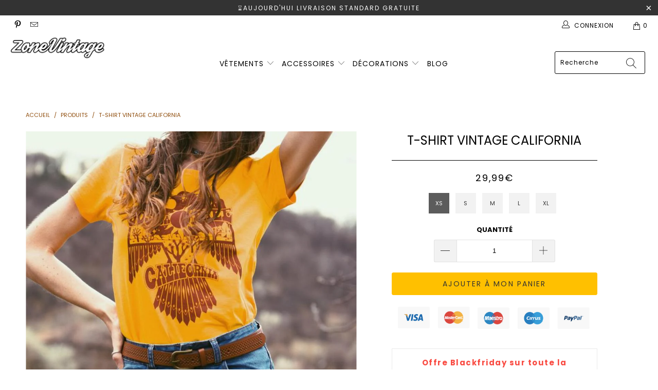

--- FILE ---
content_type: text/html; charset=utf-8
request_url: https://zone-vintage.com/products/t-shirt-vintage-california
body_size: 40421
content:


 <!DOCTYPE html>
<html lang="fr"> <head> <head> <meta charset="utf-8"> <meta http-equiv="cleartype" content="on"> <meta name="robots" content="index,follow"> <!-- Mobile Specific Metas --> <meta name="HandheldFriendly" content="True"> <meta name="MobileOptimized" content="320"> <meta name="viewport" content="width=device-width,initial-scale=1"> <meta name="theme-color" content="#ffffff"> <title>
      T-shirt Vintage California - Zone Vintage</title> <link rel="preconnect dns-prefetch" href="https://fonts.shopifycdn.com" /> <link rel="preconnect dns-prefetch" href="https://cdn.shopify.com" /> <link rel="preconnect dns-prefetch" href="https://v.shopify.com" /> <link rel="preconnect dns-prefetch" href="https://cdn.shopifycloud.com" /> <link rel="stylesheet" href="https://cdnjs.cloudflare.com/ajax/libs/fancybox/3.5.6/jquery.fancybox.css"> <link rel="stylesheet" href="https://maxcdn.bootstrapcdn.com/font-awesome/4.5.0/css/font-awesome.min.css">
<link href="https://fonts.googleapis.com/css?family=Merriweather:400,900,900i" rel="stylesheet"> <!-- Stylesheets SEM Theme --> <link href="//zone-vintage.com/cdn/shop/t/5/assets/styles.scss.css?v=115541710722668793891762993467" rel="stylesheet" type="text/css" media="all" /> <script>
      window.lazySizesConfig = window.lazySizesConfig || {};

      lazySizesConfig.expand = 300;
      lazySizesConfig.loadHidden = false;

      !function(a,b){var c=b(a,a.document);a.lazySizes=c,"object"==typeof module&&module.exports&&(module.exports=c)}(window,function(a,b){"use strict";if(b.getElementsByClassName){var c,d,e=b.documentElement,f=a.Date,g=a.HTMLPictureElement,h="addEventListener",i="getAttribute",j=a[h],k=a.setTimeout,l=a.requestAnimationFrame||k,m=a.requestIdleCallback,n=/^picture$/i,o=["load","error","lazyincluded","_lazyloaded"],p={},q=Array.prototype.forEach,r=function(a,b){return p[b]||(p[b]=new RegExp("(\\s|^)"+b+"(\\s|$)")),p[b].test(a[i]("class")||"")&&p[b]},s=function(a,b){r(a,b)||a.setAttribute("class",(a[i]("class")||"").trim()+" "+b)},t=function(a,b){var c;(c=r(a,b))&&a.setAttribute("class",(a[i]("class")||"").replace(c," "))},u=function(a,b,c){var d=c?h:"removeEventListener";c&&u(a,b),o.forEach(function(c){a[d](c,b)})},v=function(a,d,e,f,g){var h=b.createEvent("Event");return e||(e={}),e.instance=c,h.initEvent(d,!f,!g),h.detail=e,a.dispatchEvent(h),h},w=function(b,c){var e;!g&&(e=a.picturefill||d.pf)?(c&&c.src&&!b[i]("srcset")&&b.setAttribute("srcset",c.src),e({reevaluate:!0,elements:[b]})):c&&c.src&&(b.src=c.src)},x=function(a,b){return(getComputedStyle(a,null)||{})[b]},y=function(a,b,c){for(c=c||a.offsetWidth;c<d.minSize&&b&&!a._lazysizesWidth;)c=b.offsetWidth,b=b.parentNode;return c},z=function(){var a,c,d=[],e=[],f=d,g=function(){var b=f;for(f=d.length?e:d,a=!0,c=!1;b.length;)b.shift()();a=!1},h=function(d,e){a&&!e?d.apply(this,arguments):(f.push(d),c||(c=!0,(b.hidden?k:l)(g)))};return h._lsFlush=g,h}(),A=function(a,b){return b?function(){z(a)}:function(){var b=this,c=arguments;z(function(){a.apply(b,c)})}},B=function(a){var b,c=0,e=d.throttleDelay,g=d.ricTimeout,h=function(){b=!1,c=f.now(),a()},i=m&&g>49?function(){m(h,{timeout:g}),g!==d.ricTimeout&&(g=d.ricTimeout)}:A(function(){k(h)},!0);return function(a){var d;(a=a===!0)&&(g=33),b||(b=!0,d=e-(f.now()-c),0>d&&(d=0),a||9>d?i():k(i,d))}},C=function(a){var b,c,d=99,e=function(){b=null,a()},g=function(){var a=f.now()-c;d>a?k(g,d-a):(m||e)(e)};return function(){c=f.now(),b||(b=k(g,d))}};!function(){var b,c={lazyClass:"lazyload",loadedClass:"lazyloaded",loadingClass:"lazyloading",preloadClass:"lazypreload",errorClass:"lazyerror",autosizesClass:"lazyautosizes",srcAttr:"data-src",srcsetAttr:"data-srcset",sizesAttr:"data-sizes",minSize:40,customMedia:{},init:!0,expFactor:1.5,hFac:.8,loadMode:2,loadHidden:!0,ricTimeout:0,throttleDelay:125};d=a.lazySizesConfig||a.lazysizesConfig||{};for(b in c)b in d||(d[b]=c[b]);a.lazySizesConfig=d,k(function(){d.init&&F()})}();var D=function(){var g,l,m,o,p,y,D,F,G,H,I,J,K,L,M=/^img$/i,N=/^iframe$/i,O="onscroll"in a&&!/(gle|ing)bot/.test(navigator.userAgent),P=0,Q=0,R=0,S=-1,T=function(a){R--,a&&a.target&&u(a.target,T),(!a||0>R||!a.target)&&(R=0)},U=function(a,c){var d,f=a,g="hidden"==x(b.body,"visibility")||"hidden"!=x(a.parentNode,"visibility")&&"hidden"!=x(a,"visibility");for(F-=c,I+=c,G-=c,H+=c;g&&(f=f.offsetParent)&&f!=b.body&&f!=e;)g=(x(f,"opacity")||1)>0,g&&"visible"!=x(f,"overflow")&&(d=f.getBoundingClientRect(),g=H>d.left&&G<d.right&&I>d.top-1&&F<d.bottom+1);return g},V=function(){var a,f,h,j,k,m,n,p,q,r=c.elements;if((o=d.loadMode)&&8>R&&(a=r.length)){f=0,S++,null==K&&("expand"in d||(d.expand=e.clientHeight>500&&e.clientWidth>500?500:370),J=d.expand,K=J*d.expFactor),K>Q&&1>R&&S>2&&o>2&&!b.hidden?(Q=K,S=0):Q=o>1&&S>1&&6>R?J:P;for(;a>f;f++)if(r[f]&&!r[f]._lazyRace)if(O)if((p=r[f][i]("data-expand"))&&(m=1*p)||(m=Q),q!==m&&(y=innerWidth+m*L,D=innerHeight+m,n=-1*m,q=m),h=r[f].getBoundingClientRect(),(I=h.bottom)>=n&&(F=h.top)<=D&&(H=h.right)>=n*L&&(G=h.left)<=y&&(I||H||G||F)&&(d.loadHidden||"hidden"!=x(r[f],"visibility"))&&(l&&3>R&&!p&&(3>o||4>S)||U(r[f],m))){if(ba(r[f]),k=!0,R>9)break}else!k&&l&&!j&&4>R&&4>S&&o>2&&(g[0]||d.preloadAfterLoad)&&(g[0]||!p&&(I||H||G||F||"auto"!=r[f][i](d.sizesAttr)))&&(j=g[0]||r[f]);else ba(r[f]);j&&!k&&ba(j)}},W=B(V),X=function(a){s(a.target,d.loadedClass),t(a.target,d.loadingClass),u(a.target,Z),v(a.target,"lazyloaded")},Y=A(X),Z=function(a){Y({target:a.target})},$=function(a,b){try{a.contentWindow.location.replace(b)}catch(c){a.src=b}},_=function(a){var b,c=a[i](d.srcsetAttr);(b=d.customMedia[a[i]("data-media")||a[i]("media")])&&a.setAttribute("media",b),c&&a.setAttribute("srcset",c)},aa=A(function(a,b,c,e,f){var g,h,j,l,o,p;(o=v(a,"lazybeforeunveil",b)).defaultPrevented||(e&&(c?s(a,d.autosizesClass):a.setAttribute("sizes",e)),h=a[i](d.srcsetAttr),g=a[i](d.srcAttr),f&&(j=a.parentNode,l=j&&n.test(j.nodeName||"")),p=b.firesLoad||"src"in a&&(h||g||l),o={target:a},p&&(u(a,T,!0),clearTimeout(m),m=k(T,2500),s(a,d.loadingClass),u(a,Z,!0)),l&&q.call(j.getElementsByTagName("source"),_),h?a.setAttribute("srcset",h):g&&!l&&(N.test(a.nodeName)?$(a,g):a.src=g),f&&(h||l)&&w(a,{src:g})),a._lazyRace&&delete a._lazyRace,t(a,d.lazyClass),z(function(){(!p||a.complete&&a.naturalWidth>1)&&(p?T(o):R--,X(o))},!0)}),ba=function(a){var b,c=M.test(a.nodeName),e=c&&(a[i](d.sizesAttr)||a[i]("sizes")),f="auto"==e;(!f&&l||!c||!a[i]("src")&&!a.srcset||a.complete||r(a,d.errorClass)||!r(a,d.lazyClass))&&(b=v(a,"lazyunveilread").detail,f&&E.updateElem(a,!0,a.offsetWidth),a._lazyRace=!0,R++,aa(a,b,f,e,c))},ca=function(){if(!l){if(f.now()-p<999)return void k(ca,999);var a=C(function(){d.loadMode=3,W()});l=!0,d.loadMode=3,W(),j("scroll",function(){3==d.loadMode&&(d.loadMode=2),a()},!0)}};return{_:function(){p=f.now(),c.elements=b.getElementsByClassName(d.lazyClass),g=b.getElementsByClassName(d.lazyClass+" "+d.preloadClass),L=d.hFac,j("scroll",W,!0),j("resize",W,!0),a.MutationObserver?new MutationObserver(W).observe(e,{childList:!0,subtree:!0,attributes:!0}):(e[h]("DOMNodeInserted",W,!0),e[h]("DOMAttrModified",W,!0),setInterval(W,999)),j("hashchange",W,!0),["focus","mouseover","click","load","transitionend","animationend","webkitAnimationEnd"].forEach(function(a){b[h](a,W,!0)}),/d$|^c/.test(b.readyState)?ca():(j("load",ca),b[h]("DOMContentLoaded",W),k(ca,2e4)),c.elements.length?(V(),z._lsFlush()):W()},checkElems:W,unveil:ba}}(),E=function(){var a,c=A(function(a,b,c,d){var e,f,g;if(a._lazysizesWidth=d,d+="px",a.setAttribute("sizes",d),n.test(b.nodeName||""))for(e=b.getElementsByTagName("source"),f=0,g=e.length;g>f;f++)e[f].setAttribute("sizes",d);c.detail.dataAttr||w(a,c.detail)}),e=function(a,b,d){var e,f=a.parentNode;f&&(d=y(a,f,d),e=v(a,"lazybeforesizes",{width:d,dataAttr:!!b}),e.defaultPrevented||(d=e.detail.width,d&&d!==a._lazysizesWidth&&c(a,f,e,d)))},f=function(){var b,c=a.length;if(c)for(b=0;c>b;b++)e(a[b])},g=C(f);return{_:function(){a=b.getElementsByClassName(d.autosizesClass),j("resize",g)},checkElems:g,updateElem:e}}(),F=function(){F.i||(F.i=!0,E._(),D._())};return c={cfg:d,autoSizer:E,loader:D,init:F,uP:w,aC:s,rC:t,hC:r,fire:v,gW:y,rAF:z}}});

      !function(a,b){var c=function(){b(a.lazySizes),a.removeEventListener("lazyunveilread",c,!0)};b=b.bind(null,a,a.document),"object"==typeof module&&module.exports?b(require("lazysizes")):a.lazySizes?c():a.addEventListener("lazyunveilread",c,!0)}(window,function(a,b,c){"use strict";function d(){this.ratioElems=b.getElementsByClassName("lazyaspectratio"),this._setupEvents(),this.processImages()}if(a.addEventListener){var e,f,g,h=Array.prototype.forEach,i=/^picture$/i,j="data-aspectratio",k="img["+j+"]",l=function(b){return a.matchMedia?(l=function(a){return!a||(matchMedia(a)||{}).matches})(b):a.Modernizr&&Modernizr.mq?!b||Modernizr.mq(b):!b},m=c.aC,n=c.rC,o=c.cfg;d.prototype={_setupEvents:function(){var a=this,c=function(b){b.naturalWidth<36?a.addAspectRatio(b,!0):a.removeAspectRatio(b,!0)},d=function(){a.processImages()};b.addEventListener("load",function(a){a.target.getAttribute&&a.target.getAttribute(j)&&c(a.target)},!0),addEventListener("resize",function(){var b,d=function(){h.call(a.ratioElems,c)};return function(){clearTimeout(b),b=setTimeout(d,99)}}()),b.addEventListener("DOMContentLoaded",d),addEventListener("load",d)},processImages:function(a){var c,d;a||(a=b),c="length"in a&&!a.nodeName?a:a.querySelectorAll(k);for(d=0;d<c.length;d++)c[d].naturalWidth>36?this.removeAspectRatio(c[d]):this.addAspectRatio(c[d])},getSelectedRatio:function(a){var b,c,d,e,f,g=a.parentNode;if(g&&i.test(g.nodeName||""))for(d=g.getElementsByTagName("source"),b=0,c=d.length;c>b;b++)if(e=d[b].getAttribute("data-media")||d[b].getAttribute("media"),o.customMedia[e]&&(e=o.customMedia[e]),l(e)){f=d[b].getAttribute(j);break}return f||a.getAttribute(j)||""},parseRatio:function(){var a=/^\s*([+\d\.]+)(\s*[\/x]\s*([+\d\.]+))?\s*$/,b={};return function(c){var d;return!b[c]&&(d=c.match(a))&&(d[3]?b[c]=d[1]/d[3]:b[c]=1*d[1]),b[c]}}(),addAspectRatio:function(b,c){var d,e=b.offsetWidth,f=b.offsetHeight;return c||m(b,"lazyaspectratio"),36>e&&0>=f?void((e||f&&a.console)&&console.log("Define width or height of image, so we can calculate the other dimension")):(d=this.getSelectedRatio(b),d=this.parseRatio(d),void(d&&(e?b.style.height=e/d+"px":b.style.width=f*d+"px")))},removeAspectRatio:function(a){n(a,"lazyaspectratio"),a.style.height="",a.style.width="",a.removeAttribute(j)}},f=function(){g=a.jQuery||a.Zepto||a.shoestring||a.$,g&&g.fn&&!g.fn.imageRatio&&g.fn.filter&&g.fn.add&&g.fn.find?g.fn.imageRatio=function(){return e.processImages(this.find(k).add(this.filter(k))),this}:g=!1},f(),setTimeout(f),e=new d,a.imageRatio=e,"object"==typeof module&&module.exports?module.exports=e:"function"==typeof define&&define.amd&&define(e)}});

        !function(a,b){var c=function(){b(a.lazySizes),a.removeEventListener("lazyunveilread",c,!0)};b=b.bind(null,a,a.document),"object"==typeof module&&module.exports?b(require("lazysizes")):a.lazySizes?c():a.addEventListener("lazyunveilread",c,!0)}(window,function(a,b,c){"use strict";if(a.addEventListener){var d=/\s+/g,e=/\s*\|\s+|\s+\|\s*/g,f=/^(.+?)(?:\s+\[\s*(.+?)\s*\])(?:\s+\[\s*(.+?)\s*\])?$/,g=/^\s*\(*\s*type\s*:\s*(.+?)\s*\)*\s*$/,h=/\(|\)|'/,i={contain:1,cover:1},j=function(a){var b=c.gW(a,a.parentNode);return(!a._lazysizesWidth||b>a._lazysizesWidth)&&(a._lazysizesWidth=b),a._lazysizesWidth},k=function(a){var b;return b=(getComputedStyle(a)||{getPropertyValue:function(){}}).getPropertyValue("background-size"),!i[b]&&i[a.style.backgroundSize]&&(b=a.style.backgroundSize),b},l=function(a,b){if(b){var c=b.match(g);c&&c[1]?a.setAttribute("type",c[1]):a.setAttribute("media",lazySizesConfig.customMedia[b]||b)}},m=function(a,c,g){var h=b.createElement("picture"),i=c.getAttribute(lazySizesConfig.sizesAttr),j=c.getAttribute("data-ratio"),k=c.getAttribute("data-optimumx");c._lazybgset&&c._lazybgset.parentNode==c&&c.removeChild(c._lazybgset),Object.defineProperty(g,"_lazybgset",{value:c,writable:!0}),Object.defineProperty(c,"_lazybgset",{value:h,writable:!0}),a=a.replace(d," ").split(e),h.style.display="none",g.className=lazySizesConfig.lazyClass,1!=a.length||i||(i="auto"),a.forEach(function(a){var c,d=b.createElement("source");i&&"auto"!=i&&d.setAttribute("sizes",i),(c=a.match(f))?(d.setAttribute(lazySizesConfig.srcsetAttr,c[1]),l(d,c[2]),l(d,c[3])):d.setAttribute(lazySizesConfig.srcsetAttr,a),h.appendChild(d)}),i&&(g.setAttribute(lazySizesConfig.sizesAttr,i),c.removeAttribute(lazySizesConfig.sizesAttr),c.removeAttribute("sizes")),k&&g.setAttribute("data-optimumx",k),j&&g.setAttribute("data-ratio",j),h.appendChild(g),c.appendChild(h)},n=function(a){if(a.target._lazybgset){var b=a.target,d=b._lazybgset,e=b.currentSrc||b.src;if(e){var f=c.fire(d,"bgsetproxy",{src:e,useSrc:h.test(e)?JSON.stringify(e):e});f.defaultPrevented||(d.style.backgroundImage="url("+f.detail.useSrc+")")}b._lazybgsetLoading&&(c.fire(d,"_lazyloaded",{},!1,!0),delete b._lazybgsetLoading)}};addEventListener("lazybeforeunveil",function(a){var d,e,f;!a.defaultPrevented&&(d=a.target.getAttribute("data-bgset"))&&(f=a.target,e=b.createElement("img"),e.alt="",e._lazybgsetLoading=!0,a.detail.firesLoad=!0,m(d,f,e),setTimeout(function(){c.loader.unveil(e),c.rAF(function(){c.fire(e,"_lazyloaded",{},!0,!0),e.complete&&n({target:e})})}))}),b.addEventListener("load",n,!0),a.addEventListener("lazybeforesizes",function(a){if(a.detail.instance==c&&a.target._lazybgset&&a.detail.dataAttr){var b=a.target._lazybgset,d=k(b);i[d]&&(a.target._lazysizesParentFit=d,c.rAF(function(){a.target.setAttribute("data-parent-fit",d),a.target._lazysizesParentFit&&delete a.target._lazysizesParentFit}))}},!0),b.documentElement.addEventListener("lazybeforesizes",function(a){!a.defaultPrevented&&a.target._lazybgset&&a.detail.instance==c&&(a.detail.width=j(a.target._lazybgset))})}});</script> <meta name="description" content="T-shirt vintage california avec son imprimé d&#39;aigle Ah la Californie... On ne se lassera jamais de ses plages ensoleillées et ses soirées festives ! Ce t-shirt vintage california la représente merveilleusement bien. Si vous aussi vous êtes une amoureuse des USA et du look vintage, adoptez ce t-shirt dès maintenant dans" /> <link rel="shortcut icon" type="image/x-icon" href="//zone-vintage.com/cdn/shop/files/Zone_180x180.png?v=1734508851"> <link rel="apple-touch-icon" href="//zone-vintage.com/cdn/shop/files/Zone_180x180.png?v=1734508851"/> <link rel="apple-touch-icon" sizes="57x57" href="//zone-vintage.com/cdn/shop/files/Zone_57x57.png?v=1734508851"/> <link rel="apple-touch-icon" sizes="60x60" href="//zone-vintage.com/cdn/shop/files/Zone_60x60.png?v=1734508851"/> <link rel="apple-touch-icon" sizes="72x72" href="//zone-vintage.com/cdn/shop/files/Zone_72x72.png?v=1734508851"/> <link rel="apple-touch-icon" sizes="76x76" href="//zone-vintage.com/cdn/shop/files/Zone_76x76.png?v=1734508851"/> <link rel="apple-touch-icon" sizes="114x114" href="//zone-vintage.com/cdn/shop/files/Zone_114x114.png?v=1734508851"/> <link rel="apple-touch-icon" sizes="180x180" href="//zone-vintage.com/cdn/shop/files/Zone_180x180.png?v=1734508851"/> <link rel="apple-touch-icon" sizes="228x228" href="//zone-vintage.com/cdn/shop/files/Zone_228x228.png?v=1734508851"/> <!-- éviter le duplicate content sur Shopify canonical --> <!-- éviter le duplicate content sur Shopify canonical --> <script>window.performance && window.performance.mark && window.performance.mark('shopify.content_for_header.start');</script><meta id="shopify-digital-wallet" name="shopify-digital-wallet" content="/71025590500/digital_wallets/dialog">
<meta name="shopify-checkout-api-token" content="466e5f08fb8e97ca3924c527ea61216a">
<link rel="alternate" hreflang="x-default" href="https://zone-vintage.com/products/t-shirt-vintage-california">
<link rel="alternate" hreflang="fr" href="https://zone-vintage.com/products/t-shirt-vintage-california">
<link rel="alternate" hreflang="en" href="https://zone-vintage.com/en/products/t-shirt-vintage-california">
<link rel="alternate" hreflang="de" href="https://zone-vintage.com/de/products/t-shirt-vintage-california">
<link rel="alternate" hreflang="nl" href="https://zone-vintage.com/nl/products/t-shirt-vintage-california">
<link rel="alternate" hreflang="es" href="https://zone-vintage.com/es/products/t-shirt-vintage-california">
<link rel="alternate" hreflang="pl" href="https://zone-vintage.com/pl/products/t-shirt-vintage-california">
<link rel="alternate" hreflang="it" href="https://zone-vintage.com/it/products/t-shirt-vintage-california">
<link rel="alternate" type="application/json+oembed" href="https://zone-vintage.com/products/t-shirt-vintage-california.oembed">
<script async="async" src="/checkouts/internal/preloads.js?locale=fr-FR"></script>
<link rel="preconnect" href="https://shop.app" crossorigin="anonymous">
<script async="async" src="https://shop.app/checkouts/internal/preloads.js?locale=fr-FR&shop_id=71025590500" crossorigin="anonymous"></script>
<script id="apple-pay-shop-capabilities" type="application/json">{"shopId":71025590500,"countryCode":"HK","currencyCode":"EUR","merchantCapabilities":["supports3DS"],"merchantId":"gid:\/\/shopify\/Shop\/71025590500","merchantName":"Zone Vintage","requiredBillingContactFields":["postalAddress","email","phone"],"requiredShippingContactFields":["postalAddress","email","phone"],"shippingType":"shipping","supportedNetworks":["visa","masterCard","amex"],"total":{"type":"pending","label":"Zone Vintage","amount":"1.00"},"shopifyPaymentsEnabled":true,"supportsSubscriptions":true}</script>
<script id="shopify-features" type="application/json">{"accessToken":"466e5f08fb8e97ca3924c527ea61216a","betas":["rich-media-storefront-analytics"],"domain":"zone-vintage.com","predictiveSearch":true,"shopId":71025590500,"locale":"fr"}</script>
<script>var Shopify = Shopify || {};
Shopify.shop = "zone-vintage-fr.myshopify.com";
Shopify.locale = "fr";
Shopify.currency = {"active":"EUR","rate":"1.0"};
Shopify.country = "FR";
Shopify.theme = {"name":"theme-vintage mega-menu-fixes","id":148884029668,"schema_name":"SEM Theme","schema_version":"1.0.0","theme_store_id":null,"role":"main"};
Shopify.theme.handle = "null";
Shopify.theme.style = {"id":null,"handle":null};
Shopify.cdnHost = "zone-vintage.com/cdn";
Shopify.routes = Shopify.routes || {};
Shopify.routes.root = "/";</script>
<script type="module">!function(o){(o.Shopify=o.Shopify||{}).modules=!0}(window);</script>
<script>!function(o){function n(){var o=[];function n(){o.push(Array.prototype.slice.apply(arguments))}return n.q=o,n}var t=o.Shopify=o.Shopify||{};t.loadFeatures=n(),t.autoloadFeatures=n()}(window);</script>
<script>
  window.ShopifyPay = window.ShopifyPay || {};
  window.ShopifyPay.apiHost = "shop.app\/pay";
  window.ShopifyPay.redirectState = null;
</script>
<script id="shop-js-analytics" type="application/json">{"pageType":"product"}</script>
<script defer="defer" async type="module" src="//zone-vintage.com/cdn/shopifycloud/shop-js/modules/v2/client.init-shop-cart-sync_rmw7xfpI.fr.esm.js"></script>
<script defer="defer" async type="module" src="//zone-vintage.com/cdn/shopifycloud/shop-js/modules/v2/chunk.common_BJYQnvkC.esm.js"></script>
<script type="module">
  await import("//zone-vintage.com/cdn/shopifycloud/shop-js/modules/v2/client.init-shop-cart-sync_rmw7xfpI.fr.esm.js");
await import("//zone-vintage.com/cdn/shopifycloud/shop-js/modules/v2/chunk.common_BJYQnvkC.esm.js");

  window.Shopify.SignInWithShop?.initShopCartSync?.({"fedCMEnabled":true,"windoidEnabled":true});

</script>
<script>
  window.Shopify = window.Shopify || {};
  if (!window.Shopify.featureAssets) window.Shopify.featureAssets = {};
  window.Shopify.featureAssets['shop-js'] = {"shop-cart-sync":["modules/v2/client.shop-cart-sync_j4sk-XdW.fr.esm.js","modules/v2/chunk.common_BJYQnvkC.esm.js"],"init-fed-cm":["modules/v2/client.init-fed-cm_C6ypyu4y.fr.esm.js","modules/v2/chunk.common_BJYQnvkC.esm.js"],"init-shop-email-lookup-coordinator":["modules/v2/client.init-shop-email-lookup-coordinator_CqGLli1Q.fr.esm.js","modules/v2/chunk.common_BJYQnvkC.esm.js"],"init-shop-cart-sync":["modules/v2/client.init-shop-cart-sync_rmw7xfpI.fr.esm.js","modules/v2/chunk.common_BJYQnvkC.esm.js"],"shop-cash-offers":["modules/v2/client.shop-cash-offers_QXNkCvkS.fr.esm.js","modules/v2/chunk.common_BJYQnvkC.esm.js","modules/v2/chunk.modal_CpSWDcvJ.esm.js"],"shop-toast-manager":["modules/v2/client.shop-toast-manager_BRUrYZNH.fr.esm.js","modules/v2/chunk.common_BJYQnvkC.esm.js"],"init-windoid":["modules/v2/client.init-windoid_BndZDYce.fr.esm.js","modules/v2/chunk.common_BJYQnvkC.esm.js"],"shop-button":["modules/v2/client.shop-button_DO0SCGuD.fr.esm.js","modules/v2/chunk.common_BJYQnvkC.esm.js"],"avatar":["modules/v2/client.avatar_BTnouDA3.fr.esm.js"],"init-customer-accounts-sign-up":["modules/v2/client.init-customer-accounts-sign-up_B2mPMkas.fr.esm.js","modules/v2/client.shop-login-button_CgQeq62_.fr.esm.js","modules/v2/chunk.common_BJYQnvkC.esm.js","modules/v2/chunk.modal_CpSWDcvJ.esm.js"],"pay-button":["modules/v2/client.pay-button_CJ1a_XKE.fr.esm.js","modules/v2/chunk.common_BJYQnvkC.esm.js"],"init-shop-for-new-customer-accounts":["modules/v2/client.init-shop-for-new-customer-accounts_Bzp_tu6n.fr.esm.js","modules/v2/client.shop-login-button_CgQeq62_.fr.esm.js","modules/v2/chunk.common_BJYQnvkC.esm.js","modules/v2/chunk.modal_CpSWDcvJ.esm.js"],"shop-login-button":["modules/v2/client.shop-login-button_CgQeq62_.fr.esm.js","modules/v2/chunk.common_BJYQnvkC.esm.js","modules/v2/chunk.modal_CpSWDcvJ.esm.js"],"shop-follow-button":["modules/v2/client.shop-follow-button_qKLXOpna.fr.esm.js","modules/v2/chunk.common_BJYQnvkC.esm.js","modules/v2/chunk.modal_CpSWDcvJ.esm.js"],"init-customer-accounts":["modules/v2/client.init-customer-accounts_laLdoTio.fr.esm.js","modules/v2/client.shop-login-button_CgQeq62_.fr.esm.js","modules/v2/chunk.common_BJYQnvkC.esm.js","modules/v2/chunk.modal_CpSWDcvJ.esm.js"],"lead-capture":["modules/v2/client.lead-capture_BKSwLTAW.fr.esm.js","modules/v2/chunk.common_BJYQnvkC.esm.js","modules/v2/chunk.modal_CpSWDcvJ.esm.js"],"checkout-modal":["modules/v2/client.checkout-modal_DXz6pkvd.fr.esm.js","modules/v2/chunk.common_BJYQnvkC.esm.js","modules/v2/chunk.modal_CpSWDcvJ.esm.js"],"shop-login":["modules/v2/client.shop-login_BKcA1GkJ.fr.esm.js","modules/v2/chunk.common_BJYQnvkC.esm.js","modules/v2/chunk.modal_CpSWDcvJ.esm.js"],"payment-terms":["modules/v2/client.payment-terms_DTmplTEO.fr.esm.js","modules/v2/chunk.common_BJYQnvkC.esm.js","modules/v2/chunk.modal_CpSWDcvJ.esm.js"]};
</script>
<script>(function() {
  var isLoaded = false;
  function asyncLoad() {
    if (isLoaded) return;
    isLoaded = true;
    var urls = ["https:\/\/pixel.wetracked.io\/zone-vintage-fr.myshopify.com\/events.js?shop=zone-vintage-fr.myshopify.com"];
    for (var i = 0; i <urls.length; i++) {
      var s = document.createElement('script');
      s.type = 'text/javascript';
      s.async = true;
      s.src = urls[i];
      var x = document.getElementsByTagName('script')[0];
      x.parentNode.insertBefore(s, x);
    }
  };
  if(window.attachEvent) {
    window.attachEvent('onload', asyncLoad);
  } else {
    window.addEventListener('load', asyncLoad, false);
  }
})();</script>
<script id="__st">var __st={"a":71025590500,"offset":-18000,"reqid":"25dfb818-d026-40bc-8b83-6eed6b407de1-1768573968","pageurl":"zone-vintage.com\/products\/t-shirt-vintage-california","u":"e5a442b8cca0","p":"product","rtyp":"product","rid":8558206484708};</script>
<script>window.ShopifyPaypalV4VisibilityTracking = true;</script>
<script id="captcha-bootstrap">!function(){'use strict';const t='contact',e='account',n='new_comment',o=[[t,t],['blogs',n],['comments',n],[t,'customer']],c=[[e,'customer_login'],[e,'guest_login'],[e,'recover_customer_password'],[e,'create_customer']],r=t=>t.map((([t,e])=>`form[action*='/${t}']:not([data-nocaptcha='true']) input[name='form_type'][value='${e}']`)).join(','),a=t=>()=>t?[...document.querySelectorAll(t)].map((t=>t.form)):[];function s(){const t=[...o],e=r(t);return a(e)}const i='password',u='form_key',d=['recaptcha-v3-token','g-recaptcha-response','h-captcha-response',i],f=()=>{try{return window.sessionStorage}catch{return}},m='__shopify_v',_=t=>t.elements[u];function p(t,e,n=!1){try{const o=window.sessionStorage,c=JSON.parse(o.getItem(e)),{data:r}=function(t){const{data:e,action:n}=t;return t[m]||n?{data:e,action:n}:{data:t,action:n}}(c);for(const[e,n]of Object.entries(r))t.elements[e]&&(t.elements[e].value=n);n&&o.removeItem(e)}catch(o){console.error('form repopulation failed',{error:o})}}const l='form_type',E='cptcha';function T(t){t.dataset[E]=!0}const w=window,h=w.document,L='Shopify',v='ce_forms',y='captcha';let A=!1;((t,e)=>{const n=(g='f06e6c50-85a8-45c8-87d0-21a2b65856fe',I='https://cdn.shopify.com/shopifycloud/storefront-forms-hcaptcha/ce_storefront_forms_captcha_hcaptcha.v1.5.2.iife.js',D={infoText:'Protégé par hCaptcha',privacyText:'Confidentialité',termsText:'Conditions'},(t,e,n)=>{const o=w[L][v],c=o.bindForm;if(c)return c(t,g,e,D).then(n);var r;o.q.push([[t,g,e,D],n]),r=I,A||(h.body.append(Object.assign(h.createElement('script'),{id:'captcha-provider',async:!0,src:r})),A=!0)});var g,I,D;w[L]=w[L]||{},w[L][v]=w[L][v]||{},w[L][v].q=[],w[L][y]=w[L][y]||{},w[L][y].protect=function(t,e){n(t,void 0,e),T(t)},Object.freeze(w[L][y]),function(t,e,n,w,h,L){const[v,y,A,g]=function(t,e,n){const i=e?o:[],u=t?c:[],d=[...i,...u],f=r(d),m=r(i),_=r(d.filter((([t,e])=>n.includes(e))));return[a(f),a(m),a(_),s()]}(w,h,L),I=t=>{const e=t.target;return e instanceof HTMLFormElement?e:e&&e.form},D=t=>v().includes(t);t.addEventListener('submit',(t=>{const e=I(t);if(!e)return;const n=D(e)&&!e.dataset.hcaptchaBound&&!e.dataset.recaptchaBound,o=_(e),c=g().includes(e)&&(!o||!o.value);(n||c)&&t.preventDefault(),c&&!n&&(function(t){try{if(!f())return;!function(t){const e=f();if(!e)return;const n=_(t);if(!n)return;const o=n.value;o&&e.removeItem(o)}(t);const e=Array.from(Array(32),(()=>Math.random().toString(36)[2])).join('');!function(t,e){_(t)||t.append(Object.assign(document.createElement('input'),{type:'hidden',name:u})),t.elements[u].value=e}(t,e),function(t,e){const n=f();if(!n)return;const o=[...t.querySelectorAll(`input[type='${i}']`)].map((({name:t})=>t)),c=[...d,...o],r={};for(const[a,s]of new FormData(t).entries())c.includes(a)||(r[a]=s);n.setItem(e,JSON.stringify({[m]:1,action:t.action,data:r}))}(t,e)}catch(e){console.error('failed to persist form',e)}}(e),e.submit())}));const S=(t,e)=>{t&&!t.dataset[E]&&(n(t,e.some((e=>e===t))),T(t))};for(const o of['focusin','change'])t.addEventListener(o,(t=>{const e=I(t);D(e)&&S(e,y())}));const B=e.get('form_key'),M=e.get(l),P=B&&M;t.addEventListener('DOMContentLoaded',(()=>{const t=y();if(P)for(const e of t)e.elements[l].value===M&&p(e,B);[...new Set([...A(),...v().filter((t=>'true'===t.dataset.shopifyCaptcha))])].forEach((e=>S(e,t)))}))}(h,new URLSearchParams(w.location.search),n,t,e,['guest_login'])})(!0,!0)}();</script>
<script integrity="sha256-4kQ18oKyAcykRKYeNunJcIwy7WH5gtpwJnB7kiuLZ1E=" data-source-attribution="shopify.loadfeatures" defer="defer" src="//zone-vintage.com/cdn/shopifycloud/storefront/assets/storefront/load_feature-a0a9edcb.js" crossorigin="anonymous"></script>
<script crossorigin="anonymous" defer="defer" src="//zone-vintage.com/cdn/shopifycloud/storefront/assets/shopify_pay/storefront-65b4c6d7.js?v=20250812"></script>
<script data-source-attribution="shopify.dynamic_checkout.dynamic.init">var Shopify=Shopify||{};Shopify.PaymentButton=Shopify.PaymentButton||{isStorefrontPortableWallets:!0,init:function(){window.Shopify.PaymentButton.init=function(){};var t=document.createElement("script");t.src="https://zone-vintage.com/cdn/shopifycloud/portable-wallets/latest/portable-wallets.fr.js",t.type="module",document.head.appendChild(t)}};
</script>
<script data-source-attribution="shopify.dynamic_checkout.buyer_consent">
  function portableWalletsHideBuyerConsent(e){var t=document.getElementById("shopify-buyer-consent"),n=document.getElementById("shopify-subscription-policy-button");t&&n&&(t.classList.add("hidden"),t.setAttribute("aria-hidden","true"),n.removeEventListener("click",e))}function portableWalletsShowBuyerConsent(e){var t=document.getElementById("shopify-buyer-consent"),n=document.getElementById("shopify-subscription-policy-button");t&&n&&(t.classList.remove("hidden"),t.removeAttribute("aria-hidden"),n.addEventListener("click",e))}window.Shopify?.PaymentButton&&(window.Shopify.PaymentButton.hideBuyerConsent=portableWalletsHideBuyerConsent,window.Shopify.PaymentButton.showBuyerConsent=portableWalletsShowBuyerConsent);
</script>
<script data-source-attribution="shopify.dynamic_checkout.cart.bootstrap">document.addEventListener("DOMContentLoaded",(function(){function t(){return document.querySelector("shopify-accelerated-checkout-cart, shopify-accelerated-checkout")}if(t())Shopify.PaymentButton.init();else{new MutationObserver((function(e,n){t()&&(Shopify.PaymentButton.init(),n.disconnect())})).observe(document.body,{childList:!0,subtree:!0})}}));
</script>
<script id='scb4127' type='text/javascript' async='' src='https://zone-vintage.com/cdn/shopifycloud/privacy-banner/storefront-banner.js'></script><link id="shopify-accelerated-checkout-styles" rel="stylesheet" media="screen" href="https://zone-vintage.com/cdn/shopifycloud/portable-wallets/latest/accelerated-checkout-backwards-compat.css" crossorigin="anonymous">
<style id="shopify-accelerated-checkout-cart">
        #shopify-buyer-consent {
  margin-top: 1em;
  display: inline-block;
  width: 100%;
}

#shopify-buyer-consent.hidden {
  display: none;
}

#shopify-subscription-policy-button {
  background: none;
  border: none;
  padding: 0;
  text-decoration: underline;
  font-size: inherit;
  cursor: pointer;
}

#shopify-subscription-policy-button::before {
  box-shadow: none;
}

      </style>

<script>window.performance && window.performance.mark && window.performance.mark('shopify.content_for_header.end');</script>
    

<meta name="author" content="Zone Vintage">
<meta property="og:url" content="https://zone-vintage.com/products/t-shirt-vintage-california">
<meta property="og:site_name" content="Zone Vintage"> <meta property="og:type" content="product"> <meta property="og:title" content="T-shirt Vintage California"> <meta property="og:image" content="https://zone-vintage.com/cdn/shop/files/H5e23427f96434b41ac7df7ea9ff42af7f_600x.jpg?v=1734471805"> <meta property="og:image:secure_url" content="https://zone-vintage.com/cdn/shop/files/H5e23427f96434b41ac7df7ea9ff42af7f_600x.jpg?v=1734471805"> <meta property="og:image:width" content="971"> <meta property="og:image:height" content="953"> <meta property="og:image" content="https://zone-vintage.com/cdn/shop/files/H8b7469d120f349e68eabcf2eac7614c4D_600x.jpg?v=1734471805"> <meta property="og:image:secure_url" content="https://zone-vintage.com/cdn/shop/files/H8b7469d120f349e68eabcf2eac7614c4D_600x.jpg?v=1734471805"> <meta property="og:image:width" content="979"> <meta property="og:image:height" content="941"> <meta property="og:image" content="https://zone-vintage.com/cdn/shop/files/Ha515124866a342c6bbef7bcaae35fb4eb_600x.jpg?v=1734471805"> <meta property="og:image:secure_url" content="https://zone-vintage.com/cdn/shop/files/Ha515124866a342c6bbef7bcaae35fb4eb_600x.jpg?v=1734471805"> <meta property="og:image:width" content="966"> <meta property="og:image:height" content="903"> <meta property="product:price:amount" content="29,99"> <meta property="product:price:currency" content="EUR"> <meta property="og:description" content="T-shirt vintage california avec son imprimé d&#39;aigle Ah la Californie... On ne se lassera jamais de ses plages ensoleillées et ses soirées festives ! Ce t-shirt vintage california la représente merveilleusement bien. Si vous aussi vous êtes une amoureuse des USA et du look vintage, adoptez ce t-shirt dès maintenant dans">




<meta name="twitter:card" content="summary"> <meta name="twitter:title" content="T-shirt Vintage California"> <meta name="twitter:description" content="T-shirt vintage california avec son imprimé d&#39;aigle
Ah la Californie... On ne se lassera jamais de ses plages ensoleillées et ses soirées festives ! Ce t-shirt vintage california la représente merveilleusement bien. Si vous aussi vous êtes une amoureuse des USA et du look vintage, adoptez ce t-shirt dès maintenant dans votre dressing.
✂ DÉTAILS DU T-SHIRT

Extra-doux et très confortable
Fibres longues et respirantes
Haute durabilité
Ne se déforme pas au lavage
Coupe : classique
Composition : coton premium
Lavage : en machine à 30 degrés
Genre : femme

Pour ce t-shirt, prenez votre taille habituelle."> <meta name="twitter:image" content="https://zone-vintage.com/cdn/shop/files/H5e23427f96434b41ac7df7ea9ff42af7f_240x.jpg?v=1734471805"> <meta name="twitter:image:width" content="240"> <meta name="twitter:image:height" content="240">

    
    


        
<!-- BEGIN app block: shopify://apps/kaching-cart/blocks/embed/7705621e-3c0f-4e97-9d29-5c8528b19fb7 --><!-- BEGIN app snippet: drawer -->
  

  <script>
    window.__getFileUrl = (filename) => {
      const completeUrl = "https://cdn.shopify.com/extensions/019bc6a0-33d7-7815-8c0e-c45727545ee1/kaching-cart-1098/assets/kaching-cart.js";
      const cdnUrl = completeUrl.replace(/\/[^\/]*$/, '');

      return cdnUrl + "/" + filename;
    }
  </script>

  <script>
    //! THIS IFRAME SHOULD NOT BE DELETED, IT IS USED TO GET THE ORIGINAL FETCH FUNCTION AND SHOULD BE KEPT IN THE DOM FOR THE ENTIRE LIFE OF THE PAGE, OTHERWISE IT SEEMS TO CAUSE A WEIRD BUG IN SAFARI
    const iframe = document.createElement("iframe");
    iframe.style.display = "none";
    iframe.src = "about:blank";
    iframe.id = "kaching-cart-iframe-for-clean-apis";
    document.documentElement.appendChild(iframe);
    if (iframe.contentWindow?.fetch && typeof iframe.contentWindow?.fetch === "function") {
      window.__kachingCartOriginalFetch = iframe.contentWindow?.fetch.bind(window);
    }
  </script>

  
  <script>
    (function() {
      let realFastClick = null;

      Object.defineProperty(window, 'FastClick', {
        get: () => realFastClick,
        set: (value) => {
          realFastClick = value;

          // Override attach method
          const originalAttach = value.attach;
          value.attach = function(layer, options) {
            return { destroy: () => {} };
          };
        },
        configurable: true
      });
    })();
  </script>

  <div id="kaching-cart-additional-checkout-buttons" style="display: none; visibility: hidden; opacity: 0;">
    
      <div class="dynamic-checkout__content" id="dynamic-checkout-cart" data-shopify="dynamic-checkout-cart"> <shopify-accelerated-checkout-cart wallet-configs="[{&quot;supports_subs&quot;:true,&quot;supports_def_opts&quot;:false,&quot;name&quot;:&quot;shop_pay&quot;,&quot;wallet_params&quot;:{&quot;shopId&quot;:71025590500,&quot;merchantName&quot;:&quot;Zone Vintage&quot;,&quot;personalized&quot;:true}}]" access-token="466e5f08fb8e97ca3924c527ea61216a" buyer-country="FR" buyer-locale="fr" buyer-currency="EUR" shop-id="71025590500" cart-id="c7ec77f31e6358e91b4801159ead291c" enabled-flags="[&quot;ae0f5bf6&quot;]" > <div class="wallet-button-wrapper"> <ul class='wallet-cart-grid wallet-cart-grid--skeleton' role="list" data-shopify-buttoncontainer="true"> <li data-testid='grid-cell' class='wallet-cart-button-container'><div class='wallet-cart-button wallet-cart-button__skeleton' role='button' disabled aria-hidden='true'>&nbsp</div></li> </ul> </div> </shopify-accelerated-checkout-cart> <small id="shopify-buyer-consent" class="hidden" aria-hidden="true" data-consent-type="subscription"> Au moins un article de votre panier constitue un achat récurrent ou différé. En continuant, j’accepte la <span id="shopify-subscription-policy-button">politique de résiliation</span> et vous autorise à facturer mon moyen de paiement aux prix, fréquences et dates listées sur cette page jusqu’à ce que ma commande soit traitée ou que je l’annule, si autorisé. </small> </div>
    
  </div>
  
<link rel="modulepreload" href="https://cdn.shopify.com/extensions/019bc6a0-33d7-7815-8c0e-c45727545ee1/kaching-cart-1098/assets/kaching-cart.js" crossorigin="anonymous">
<script type="module">
  import("https://cdn.shopify.com/extensions/019bc6a0-33d7-7815-8c0e-c45727545ee1/kaching-cart-1098/assets/kaching-cart.js")
    .catch((error) => {
      console.error("‼️ Kaching Cart failed to load", error);

      //When we are not able to load the script, we should also stop listening to click events and any other events that are related to the cart drawer.
      window.__kachingCartFailedModuleLoad = true;
    });
</script>

<link rel="preload" href="https://cdn.shopify.com/extensions/019bc6a0-33d7-7815-8c0e-c45727545ee1/kaching-cart-1098/assets/kaching-cart.css" as="style" onload="this.onload=null;this.rel='stylesheet'">
<noscript><link rel="stylesheet" href="https://cdn.shopify.com/extensions/019bc6a0-33d7-7815-8c0e-c45727545ee1/kaching-cart-1098/assets/kaching-cart.css"></noscript>









<!-- Part 1: Run immediately for event listeners -->
<script>
  (function() {
    try {
      // Simple error logging and tracking
      const logError = (message, error) => {
        try {
          // Safely log to console even if error is undefined/null/malformed
          console.error(`[Kaching Cart] ${message}`, error || "");

          // Only send critical errors to the endpoint
          try {
            // Safely check error properties with fallbacks
            const errorMessage = error && typeof error === 'object' && error.message ? error.message : '';
            const errorStack = error && typeof error === 'object' && error.stack ? error.stack : '';

            // Skip sending certain common errors
            if (
              errorMessage && (
                errorMessage === "Load failed" ||
                errorMessage === "Failed to fetch" ||
                errorMessage.includes("Blocked by EC") ||
                window?.location?.hostname?.includes("127.0.0.1")
              )
            ) {
              return;
            }

            // Prepare error details with safe access patterns
            const errorDetails = {
              filename: "drawer.liquid",
              message: "drawer.liquid" + message + (errorMessage ? `: ${errorMessage}` : ""),
              stack: errorStack || "No stack trace",
              url: window.location ? window.location.href : "unknown",
              shop: "zone-vintage-fr.myshopify.com"
            };

            //Let's use sentry for now
            if(window.__KachingCartSentry) {
              window.__KachingCartSentry.captureException(error);
            }
          } catch (trackingError) {
            // Silent fail for error tracking
          }
        } catch (logError) {
          // Ultimate fallback - even console.error failed
          // We do absolutely nothing here to ensure we never crash a store
        }
      };

      // Store selectors in a global variable so the second script can access them
      window.__kachingCartSelectors = [
        [
          "a[href*='/cart']",
          ":not([href^='//'])",
          ":not([href*='/cart/change'])",
          ":not([href*='/cart/add'])",
          ":not([href*='/cart/clear'])",
          ":not([href*='/products/cart'])",
          ":not([href*='/collections/cart'])",
          ":not([class*='upcart'])",
          ":not([class*='revy-upsell-btn-cart'])",
          ":not([href*='/checkout'])",
          ":not([href*='/discount'])",
          ":not([href*='/cart/1'])",
          ":not([href*='/cart/2'])",
          ":not([href*='/cart/3'])",
          ":not([href*='/cart/4'])",
          ":not([href*='/cart/5'])",
          ":not([href*='/cart/6'])",
          ":not([href*='/cart/7'])",
          ":not([href*='/cart/8'])",
          ":not([href*='/cart/9'])",
        ].join(""),
        "a[data-cart-toggle]",
        "#sticky-app-client div[data-cl='sticky-button']",
        "button.minicart-open",
        "#cart-icon-bubble",
        ".slide-menu-cart",
        ".icon-cart:not(svg)",
        ".cart-icon:not(svg)",
        ".cart-link:not(div.header-icons):not(ul)",
        "button.header-cart-toggle",
        "div.minicart__button",
        "button.js-cart-button",
        ".mini-cart-trigger",
        ".shopping-cart a[href*='#cart']",
        ".header-menu-cart-drawer",
        ".js-mini-cart-trigger",
        "#CartButton-Desktop",
        "#CartButton",
        "a[data-js-sidebar-handle]:not(a[href*='/search'])",
        "a.area--cart.icon-button",
        "[data-cartmini]",
        "button[data-sidebar-id='CartDrawer']",
        "header-actions > cart-drawer-component",
        "a.header--cart-link[data-drawer-view='cart-drawer']",
        "a.header--cart-count[data-drawer-view='cart-drawer']",
        "a.header--cart[data-drawer-view='cart-drawer']",
        "a[role='button'][href='#drawer-cart']",
        "button[drawer-to-open='cart-drawer']",
        "div.cart-text:has(.cart-count)",
        "button.header__icon--cart",
        "button#cart-open",
        "li.cartCounter",
        ".tt-cart.tt-dropdown-obj .tt-dropdown-toggle",
        "a[href='#cartDrawer'][data-side-drawer-open]",
        "cart-icon[data-add-to-cart-behavior='open_cart']",
        "xo-modal-trigger[xo-name='cart']",
        "a[cart-icon-bubble]",
        "a[data-open-dialog='cart-drawer']"
      ];

      // Click event handler with basic error handling
      document.addEventListener("click", (e) => {
        //If the module failed to load (or if we blocked it for testing through the developer tools) we should not listen to any click events, we should let the native cart popup handle it.
        if(window.__kachingCartFailedModuleLoad === true) {
          return;
        }

        try {
          const isCartButton = window.__kachingCartSelectors.some((selector) => {
            try {
              return !!e.target.closest(selector);
            } catch (selectorError) {

              if(selector !== ".cart-link:not(div.header-icons):not(ul)") {
                //In some browsers these selectors are not valid, but no need to log it
                logError(`Error checking selector: ${selector}`, selectorError);
              }
              return false;
            }
          });

          if (isCartButton) {
            try {
              e.stopImmediatePropagation();
              e.preventDefault();
              e.stopPropagation();
            } catch (eventError) {
              logError("Error stopping event propagation", eventError);
            }

            try {
              const event = new CustomEvent("kaching-cart:open", {
                detail: {
                  element: e.target,
                  cartOpenSource: "cart-button",
                },
              });
              document.dispatchEvent(event);
            } catch (customEventError) {
              logError("Error dispatching kaching-cart:open event", customEventError);
            }
          }
        } catch (clickHandlerError) {
          logError("Error in click event handler", clickHandlerError);
        }
      }, true);
    } catch (globalError) {
      console.error("[Kaching Cart] Fatal script error in event listeners", globalError);
    }
  })();
</script>

<!-- Part 2: Wait for Shopify object before initializing props -->
<script>
  (function() {
    try {
      const createKachingCartElement = (props) => {
        const kachingCartElement = document.createElement('kaching-cart');
        kachingCartElement.style.zIndex = "1051";
        kachingCartElement.style.position = "relative";
        kachingCartElement.style.opacity = "1"; //Some themes set all elements to opacity: 0 when their native drawer opens, this will ensure our drawer is visible.

        // Set attribute BEFORE appending to DOM
        kachingCartElement.setAttribute("kaching-cart-props", JSON.stringify(props));

        if (document.body) {
          document.body.appendChild(kachingCartElement);
        } else {
          const appendWhenBodyReady = () => {
            if (document.body) {
              document.body.appendChild(kachingCartElement);
            } else {
              setTimeout(appendWhenBodyReady, 10);
            }
          };
          appendWhenBodyReady();
        }
      };

      const logError = (message, error) => {
        console.error(`[Kaching Cart] ${message}`, error);
      };


      // Function to initialize cart props when Shopify is available
      const initKachingCartProps = () => {
        try {
          if (!window.Shopify) {
            // If Shopify isn't ready yet, try again in a moment
            setTimeout(initKachingCartProps, 10);
            return;
          }

        
        
            try {
              const path = window.location.pathname || window.Shopify?.routes?.root || "/";
              sessionStorage.setItem(`kaching-cart-last-visited-page-${window.Shopify.shop}`, path);
            } catch {
              //Silent fail
            }
          

          const props = {
            appSettings: {"storefrontAccessToken":"fd92005564e12e20780965e641a5d76a"},
            customerAccountsEnabled: true,
            customerAccountsLoginUrl: "https:\/\/zone-vintage.com\/customer_authentication\/redirect?locale=fr\u0026region_country=FR",
            customerTags: null,
            customerId: null,
            isPreview: false,
            cartButtonSelectors: window.__kachingCartSelectors,
            apiEndpoint: "https://zone-vintage-fr.myshopify.com/api/2025-10/graphql.json",
            moneyFormat: "{{amount_with_comma_separator}}€",
            cartSettings: {"footer":{"buttonText":"Je passe commande ➞","htmlModules":[],"modulesOrder":["upsellToggle","orderNotes","discountCode","discounts","subtotal","checkoutButton","acceleratedCheckoutButtons","paymentIcons","secondaryButton"],"paymentIcons":{"elo":false,"jcb":false,"amex":true,"poli":false,"qiwi":false,"sepa":false,"visa":true,"ideal":false,"venmo":false,"affirm":false,"alipay":false,"bitpay":false,"custom":[],"klarna":false,"paypal":false,"skrill":false,"sofort":false,"stripe":false,"wechat":false,"yandex":false,"bitcoin":false,"giropay":false,"interac":false,"maestro":false,"paysafe":false,"shoppay":true,"applepay":true,"citadele":false,"discover":false,"etherium":false,"payoneer":false,"unionpay":false,"verifone":false,"webmoney":false,"amazonpay":true,"googlepay":true,"lightcoin":false,"bancontact":false,"dinersclub":false,"mastercard":true,"bitcoincash":false,"facebookpay":false,"forbrugsforeningen":false},"showSubtotal":true,"subtotalText":"Total","discountsText":"Réduction","showDiscounts":true,"showPaymentIcons":true,"showCheckoutButton":true,"showDiscountBadges":false,"secondaryButtonText":"Continuer le shopping","showSecondaryButton":true,"secondaryButtonAction":"close-cart","showTermsAndConditions":false,"termsAndConditionsText":"I have read and agree to the \u003ca target='_blank' href='https:\/\/www.example.com'\u003eterms and conditions\u003c\/a\u003e","acceleratedCBInAccordion":false,"acceleratedCheckoutButtons":{"isActive":false},"acceleratedCBInAccordionTitle":"Express checkout","termsAndConditionsRequiredText":"","areAcceleratedCheckoutButtonsCollapsed":true},"styles":{"--kaching-cart-background":"255, 255, 255","--kaching-cart-badge-text":"7, 148, 85","--kaching-cart-button-text":"255, 255, 255","--kaching-cart-footer-text":"0, 0, 0","--kaching-cart-top-bar-text":"255, 255, 255","--kaching-cart-border-radius":20,"--kaching-cart-empty-cart-text":"0, 0, 0","--kaching-cart-footer-t-c-link":"127, 86, 217","--kaching-cart-footer-t-c-text":"0, 0, 0","--kaching-cart-line-items-text":"0, 0, 0","--kaching-cart-badge-background":"220, 250, 230","--kaching-cart-footer-font-size":16,"--kaching-sticky-cart-icon-size":24,"--kaching-cart-button-background":"127, 86, 217","--kaching-cart-footer-background":"255, 255, 255","--kaching-cart-line-items-text-2":"152, 162, 179","--kaching-cart-order-notes-title":"0, 0, 0","--kaching-cart-top-bar-font-size":30,"--kaching-cart-trust-badges-text":"0, 0, 0","--kaching-sticky-cart-icon-color":"255, 255, 255","--kaching-cart-footer-button-text":"0, 0, 0","--kaching-cart-footer-row-spacing":7,"--kaching-cart-top-bar-background":"0, 0, 0","--kaching-sticky-cart-bubble-size":60,"--kaching-cart-product-upsell-text":"0, 0, 0","--kaching-cart-footer-discount-text":"71, 84, 103","--kaching-cart-line-items-plan-text":"0, 0, 0","--kaching-sticky-cart-border-radius":50,"--kaching-cart-announcement-bar-text":"127, 86, 217","--kaching-cart-line-items-badge-text":"7, 148, 85","--kaching-cart-line-items-image-size":80,"--kaching-cart-product-upsell-arrows":"52, 64, 84","--kaching-cart-product-upsell-text-2":"152, 162, 179","--kaching-cart-empty-cart-button-text":"255, 255, 255","--kaching-cart-order-notes-input-text":"0, 0, 0","--kaching-cart-trust-badges-icon-size":25,"--kaching-cart-trust-badges-background":"255, 255, 255","--kaching-sticky-cart-item-count-color":"255, 255, 255","--kaching-cart-discount-code-input-text":"0, 0, 0","--kaching-cart-footer-button-background":"255, 192, 0","--kaching-cart-upsell-toggle-image-size":60,"--kaching-sticky-cart-bubble-background":"29, 41, 57","--kaching-cart-discount-code-button-text":"255, 255, 255","--kaching-cart-empty-cart-text-font-size":16,"--kaching-cart-line-items-vertical-space":25,"--kaching-cart-product-upsell-background":"242, 244, 247","--kaching-cart-product-upsell-badge-text":"7, 148, 85","--kaching-cart-tbp-free-gifts-modal-text":"0, 0, 0","--kaching-cart-top-bar-announcement-text":"255, 255, 255","--kaching-cart-footer-discount-background":"242, 244, 247","--kaching-cart-line-items-plan-background":"255, 255, 255","--kaching-cart-product-upsell-button-text":"255, 255, 255","--kaching-cart-product-upsell-title-color":"0, 0, 0","--kaching-cart-announcement-bar-background":"233, 215, 254","--kaching-cart-line-items-badge-background":"220, 250, 230","--kaching-cart-trust-badges-text-font-size":13,"--kaching-cart-empty-cart-button-background":"127, 86, 217","--kaching-cart-footer-secondary-button-text":"0, 0, 0","--kaching-cart-line-items-plan-border-color":"0, 0, 0","--kaching-cart-line-items-plan-upgrade-text":"0, 0, 0","--kaching-cart-order-notes-input-background":"255, 255, 255","--kaching-cart-tiered-promotions-bar-active":"29, 41, 57","--kaching-sticky-cart-item-count-background":"127, 86, 217","--kaching-cart-tbp-free-gifts-modal-btn-text":"255, 255, 255","--kaching-cart-tbp-free-gifts-modal-checkbox":"0, 0, 0","--kaching-cart-tbp-free-gifts-modal-img-size":40,"--kaching-cart-discount-code-input-background":"255, 255, 255","--kaching-cart-line-items-bundle-upgrade-text":"255, 255, 255","--kaching-cart-order-notes-input-border-color":"190, 190, 190","--kaching-cart-product-upsell-title-font-size":15,"--kaching-cart-tiered-promotions-bar-inactive":"42, 57, 80","--kaching-cart-top-bar-announcement-font-size":13,"--kaching-cart-discount-code-button-background":"127, 86, 217","--kaching-cart-product-upsell-badge-background":"220, 250, 230","--kaching-cart-tbp-free-gifts-modal-background":"255, 255, 255","--kaching-cart-top-bar-announcement-background":"0, 0, 0","--kaching-cart-discount-code-input-border-color":"190, 190, 190","--kaching-cart-product-upsell-button-background":"0, 0, 0","--kaching-cart-tbp-free-gifts-modal-gift-border":"204, 204, 204","--kaching-cart-tiered-promotions-bar-background":"207, 208, 212","--kaching-cart-line-items-plan-upgrade-background":"255, 255, 255","--kaching-cart-tbp-free-gifts-modal-btn-font-size":16,"--kaching-cart-tbp-free-gifts-modal-free-badge-bg":"220, 250, 230","--kaching-cart-tbp-free-gifts-modal-btn-background":"127, 86, 217","--kaching-cart-tbp-free-gifts-modal-change-gift-bg":"0, 0, 0","--kaching-cart-tbp-free-gifts-modal-choose-gift-bg":"0, 0, 0","--kaching-cart-line-items-bundle-upgrade-background":"7, 148, 85","--kaching-cart-line-items-plan-upgrade-border-color":"0, 0, 0","--kaching-cart-tbp-free-gifts-modal-free-badge-text":"7, 148, 85","--kaching-cart-tbp-free-gifts-modal-gift-background":"255, 255, 255","--kaching-cart-footer-checkout-button-secondary-text":"0, 0, 0","--kaching-cart-tbp-free-gifts-modal-change-gift-text":"255, 255, 255","--kaching-cart-tbp-free-gifts-modal-choose-gift-text":"255, 255, 255","--kaching-cart-accelerated-checkout-buttons-size-mobile":42,"--kaching-cart-accelerated-checkout-buttons-size-desktop":42,"--kaching-cart-accelerated-checkout-buttons-accordion-title-text":"0, 0, 0"},"topBar":{"text":"BLACKFRIDAY","textAlign":"center"},"general":{"shop":"zone-vintage-fr.myshopify.com","customJs":"","customCss":"","cartAnchor":"right","htmlModules":[],"modulesOrder":["announcementBar","tieredPromotionsBar","lineItems","productUpsell"],"adminCustomJs":"","adminCustomCss":"","useCompareAtPrice":true,"goToCartInsteadOfCheckout":false,"countNativeBundlesAsSingleLine":false,"shouldOpenCartDrawerOnAddToCart":true},"isActive":true,"lineItems":{"showSavings":true,"bundlesToGroup":["bundle","collectionBreaks","quantityBreaks","bxgy"],"showBundleImage":true,"showPricePerItem":false,"withFreeGiftText":" + free gift","bundleUpgradeText":"Add {{quantity_left_to_next_bar}} more to get {{next_bar_saved_amount}} off","showOriginalPrice":true,"showSubscriptions":false,"oneTimePurchaseText":"One-time purchase","showVariantSelector":true,"showQuantitySelector":true,"subscriptionInfoText":"Livré chaque {{plan_delivery_interval_count}} {{plan_delivery_interval}}","showBundleUpgradeTips":false,"subscriptionOptionsText":"{{plan_name}}","subscriptionUpgradeText":"Subscribe and save","allowChangingSubscription":false,"bundleComponentsCollapsed":false,"showSubscriptionUpgradePrompt":false},"orderNotes":{"title":"Add special instructions","isActive":false,"inputType":"text","isCollapsed":true,"placeholder":"Enter your order notes","isCollapsible":true,"isRequiredToCheckout":false},"stickyCart":{"icon":"bag-2","isActive":false,"position":"bottom-right","showItemCount":true,"positionMobile":"bottom-right","displayOnMobile":true,"hideOnEmptyCart":false},"trustBadges":{"badges":[],"isActive":false,"showUnderCheckoutButton":false},"discountCode":{"isActive":false,"buttonText":"Apply","placeholder":"Discount code"},"generalTexts":{"free":"Gratuit","dayFull":"jour\/s","youSave":"Vous économisez {{amount_saved}}","dayShort":"j","weekFull":"semaine\/s","yearFull":"an\/s","addToCart":"Ajouter au panier","monthFull":"mois","weekShort":"s","yearShort":"a","monthShort":"m","outOfStock":"En rupture de stock","billedEvery":"\/{{plan_billing_interval_count}}{{plan_billing_interval}}","deliveredEvery":"Livré chaque {{plan_delivery_interval_count}} {{plan_delivery_interval}}","hideComponents":"Masquer {{total_components}} articles","showComponents":"Afficher {{total_components}} articles","errorLoadingCart":"Une erreur est survenue lors du chargement de votre panier.","discountCodeInvalid":"Le code de réduction que vous avez entré est invalide ou ne peut pas être appliqué à ce panier","inventoryNotAvailable":"Impossible d'ajouter plus de cet article au panier"},"translations":[],"upsellToggle":{"mode":"default","price":2.5,"title":"Shipping protection","imageUrl":"https:\/\/cart.kachingappz.app\/images\/illustrations\/shipping-protection.png","isActive":false,"autoFulfil":false,"description":"Protect your order from being lost or damaged.","compareAtPrice":null,"inCheckoutButtonText":"+ {{upsell_toggle_price}} {{upsell_toggle_title}}","removeWhenCartIsEmpty":false,"inCheckoutButtonAlreadyInCartText":"Includes {{upsell_toggle_price}} {{upsell_toggle_title}}"},"productUpsell":{"title":"","layout":"layout-1","isActive":true,"products":[{"hash":"vfs3v0","discount":{"type":"percentage","amount":10},"productId":"gid:\/\/shopify\/Product\/8558234763492"},{"hash":"1c3l7pv","discount":{"type":"percentage","amount":10},"productId":"gid:\/\/shopify\/Product\/8558302757092"},{"hash":"4e43q9","discount":{"type":"percentage","amount":10},"productId":"gid:\/\/shopify\/Product\/8558328479972"}],"showBadge":true,"textAlign":"center","recommendationType":"manually","hideProductIfInCart":true,"removeWhenCartIsEmpty":false,"aiRecommendationsIntent":"RELATED"},"announcementBar":{"text":"Your cart will expire in {{timer}} ⏰","isActive":false,"timerMinutes":10,"clearCartOnTimerEnd":false},"ecProductUpsell":{"title":"","layout":"layout-1","isActive":false,"products":[],"showBadge":true,"textAlign":"center","mirrorMainSettings":false,"recommendationType":"manually","hideProductIfInCart":true,"removeWhenCartIsEmpty":false,"aiRecommendationsIntent":"RELATED"},"emptyCartGeneral":{"icon":"bag-2","title":"Your cart is empty","buttonText":"","buttonAction":"close-cart"},"tieredPromotionsBar":{"tiers":[{"id":"xBzjoj6NFbapEDyzegWAfTKzK","type":"order-discount","title":"{{promo_discount_amount}} réduction","threshold":2,"discountType":"percentage","translations":[],"discountAmount":10},{"id":"kqile5E1OeY34fs0pUApy45Kd","type":"order-discount","title":"{{promo_discount_amount}} réduction","threshold":3,"discountType":"percentage","translations":[],"discountAmount":15},{"id":"wksW3jV1FZmm6HzTtSntjolSw","type":"order-discount","title":"{{promo_discount_amount}} réduction","threshold":4,"discountType":"percentage","translations":[],"discountAmount":20}],"confetti":{"amount":1000,"duration":3000,"isActive":false},"isActive":true,"stepIcon":"square","withIcons":false,"withEmojis":false,"defaultText":"Ajoutez 1 article de plus et obtenez {{next_promo_title}}","unlockedText":"","thresholdType":"line-items-quantity","freeGiftsModalTitle":"Choose free gifts🎁","marketSpecificTiers":[],"freeGiftsModalSubtitle":"Choose up to {{max_selectable_gifts}} free gifts","freeGiftsAdditionMethod":"automatically","freeGiftsModalButtonText":"Confirm","allPromotionsUnlockedText":"Réduction maximale atteinte","freeGiftsModalOpensOnUnlock":true,"freeGiftsModalChangeGiftsText":"Change gift","freeGiftsModalSelectGiftsText":"Choose gift","productsExcludedFromUnlockCount":[]}},
            locale: "fr",
            isPrimaryLocale: true,
            currencyRate: window.Shopify.currency?.rate || 1,
            currencyCode: window.Shopify.currency?.active || "EUR" || "USD",
            market: {
              id: 22419570916,
              handle: "fr",
            },
            publishedLocales: [{"shop_locale":{"locale":"fr","enabled":true,"primary":true,"published":true}},{"shop_locale":{"locale":"en","enabled":true,"primary":false,"published":true}},{"shop_locale":{"locale":"de","enabled":true,"primary":false,"published":true}},{"shop_locale":{"locale":"nl","enabled":true,"primary":false,"published":true}},{"shop_locale":{"locale":"es","enabled":true,"primary":false,"published":true}},{"shop_locale":{"locale":"pl","enabled":true,"primary":false,"published":true}},{"shop_locale":{"locale":"it","enabled":true,"primary":false,"published":true}}],
            cart: {"note":null,"attributes":{},"original_total_price":0,"total_price":0,"total_discount":0,"total_weight":0.0,"item_count":0,"items":[],"requires_shipping":false,"currency":"EUR","items_subtotal_price":0,"cart_level_discount_applications":[],"checkout_charge_amount":0},
          };
          window.__kachingCartProps = props;


          if(!window.Shopify.routes?.root) {
            window.Shopify.routes = {
              root: "/",
              cart_add_url: "cart/add",
              cart_change_url: "cart/change",
              cart_update_url: "cart/update",
              cart_url: "cart",
              predictive_search_url: "search",
            };
          } else if (window.Shopify.routes?.root && window.Shopify.routes?.root !== "/" && window.Shopify.routes?.root.startsWith("/") && !window.Shopify.routes?.root.endsWith("/")) {
            //If the root is not a trailing slash, add it, otherwise a lot of stuff will break because of the missing trailing slash.
            window.Shopify.routes.root = window.Shopify.routes.root + "/";
          }

          // Add the kaching-cart element to the DOM
          if (!document.querySelector('kaching-cart')) {
            // Wait for custom element definition
            if (customElements.get('kaching-cart')) {
              // Already defined, create immediately
              createKachingCartElement(props);
            } else {
              // Wait for it to be defined
              customElements.whenDefined('kaching-cart').then(() => {
                createKachingCartElement(props);
              }).catch((error) => {
                logError("Error waiting for kaching-cart definition", error);
                // Fallback: try anyway after a delay
                setTimeout(() => createKachingCartElement(props), 1000);
              });
            }
          }
        } catch (propsError) {
          logError("Error setting up props", propsError);
        }
      };

      // Start initialization process
      initKachingCartProps();
    } catch (globalError) {
      console.error("[Kaching Cart] Fatal script error in props initialization", globalError);
    }
  })();
</script>

<!-- The kaching-cart element will be added programmatically after props are ready -->

<!-- END app snippet -->


<!-- END app block --><link rel="canonical" href="https://zone-vintage.com/products/t-shirt-vintage-california">
<link href="https://monorail-edge.shopifysvc.com" rel="dns-prefetch">
<script>(function(){if ("sendBeacon" in navigator && "performance" in window) {try {var session_token_from_headers = performance.getEntriesByType('navigation')[0].serverTiming.find(x => x.name == '_s').description;} catch {var session_token_from_headers = undefined;}var session_cookie_matches = document.cookie.match(/_shopify_s=([^;]*)/);var session_token_from_cookie = session_cookie_matches && session_cookie_matches.length === 2 ? session_cookie_matches[1] : "";var session_token = session_token_from_headers || session_token_from_cookie || "";function handle_abandonment_event(e) {var entries = performance.getEntries().filter(function(entry) {return /monorail-edge.shopifysvc.com/.test(entry.name);});if (!window.abandonment_tracked && entries.length === 0) {window.abandonment_tracked = true;var currentMs = Date.now();var navigation_start = performance.timing.navigationStart;var payload = {shop_id: 71025590500,url: window.location.href,navigation_start,duration: currentMs - navigation_start,session_token,page_type: "product"};window.navigator.sendBeacon("https://monorail-edge.shopifysvc.com/v1/produce", JSON.stringify({schema_id: "online_store_buyer_site_abandonment/1.1",payload: payload,metadata: {event_created_at_ms: currentMs,event_sent_at_ms: currentMs}}));}}window.addEventListener('pagehide', handle_abandonment_event);}}());</script>
<script id="web-pixels-manager-setup">(function e(e,d,r,n,o){if(void 0===o&&(o={}),!Boolean(null===(a=null===(i=window.Shopify)||void 0===i?void 0:i.analytics)||void 0===a?void 0:a.replayQueue)){var i,a;window.Shopify=window.Shopify||{};var t=window.Shopify;t.analytics=t.analytics||{};var s=t.analytics;s.replayQueue=[],s.publish=function(e,d,r){return s.replayQueue.push([e,d,r]),!0};try{self.performance.mark("wpm:start")}catch(e){}var l=function(){var e={modern:/Edge?\/(1{2}[4-9]|1[2-9]\d|[2-9]\d{2}|\d{4,})\.\d+(\.\d+|)|Firefox\/(1{2}[4-9]|1[2-9]\d|[2-9]\d{2}|\d{4,})\.\d+(\.\d+|)|Chrom(ium|e)\/(9{2}|\d{3,})\.\d+(\.\d+|)|(Maci|X1{2}).+ Version\/(15\.\d+|(1[6-9]|[2-9]\d|\d{3,})\.\d+)([,.]\d+|)( \(\w+\)|)( Mobile\/\w+|) Safari\/|Chrome.+OPR\/(9{2}|\d{3,})\.\d+\.\d+|(CPU[ +]OS|iPhone[ +]OS|CPU[ +]iPhone|CPU IPhone OS|CPU iPad OS)[ +]+(15[._]\d+|(1[6-9]|[2-9]\d|\d{3,})[._]\d+)([._]\d+|)|Android:?[ /-](13[3-9]|1[4-9]\d|[2-9]\d{2}|\d{4,})(\.\d+|)(\.\d+|)|Android.+Firefox\/(13[5-9]|1[4-9]\d|[2-9]\d{2}|\d{4,})\.\d+(\.\d+|)|Android.+Chrom(ium|e)\/(13[3-9]|1[4-9]\d|[2-9]\d{2}|\d{4,})\.\d+(\.\d+|)|SamsungBrowser\/([2-9]\d|\d{3,})\.\d+/,legacy:/Edge?\/(1[6-9]|[2-9]\d|\d{3,})\.\d+(\.\d+|)|Firefox\/(5[4-9]|[6-9]\d|\d{3,})\.\d+(\.\d+|)|Chrom(ium|e)\/(5[1-9]|[6-9]\d|\d{3,})\.\d+(\.\d+|)([\d.]+$|.*Safari\/(?![\d.]+ Edge\/[\d.]+$))|(Maci|X1{2}).+ Version\/(10\.\d+|(1[1-9]|[2-9]\d|\d{3,})\.\d+)([,.]\d+|)( \(\w+\)|)( Mobile\/\w+|) Safari\/|Chrome.+OPR\/(3[89]|[4-9]\d|\d{3,})\.\d+\.\d+|(CPU[ +]OS|iPhone[ +]OS|CPU[ +]iPhone|CPU IPhone OS|CPU iPad OS)[ +]+(10[._]\d+|(1[1-9]|[2-9]\d|\d{3,})[._]\d+)([._]\d+|)|Android:?[ /-](13[3-9]|1[4-9]\d|[2-9]\d{2}|\d{4,})(\.\d+|)(\.\d+|)|Mobile Safari.+OPR\/([89]\d|\d{3,})\.\d+\.\d+|Android.+Firefox\/(13[5-9]|1[4-9]\d|[2-9]\d{2}|\d{4,})\.\d+(\.\d+|)|Android.+Chrom(ium|e)\/(13[3-9]|1[4-9]\d|[2-9]\d{2}|\d{4,})\.\d+(\.\d+|)|Android.+(UC? ?Browser|UCWEB|U3)[ /]?(15\.([5-9]|\d{2,})|(1[6-9]|[2-9]\d|\d{3,})\.\d+)\.\d+|SamsungBrowser\/(5\.\d+|([6-9]|\d{2,})\.\d+)|Android.+MQ{2}Browser\/(14(\.(9|\d{2,})|)|(1[5-9]|[2-9]\d|\d{3,})(\.\d+|))(\.\d+|)|K[Aa][Ii]OS\/(3\.\d+|([4-9]|\d{2,})\.\d+)(\.\d+|)/},d=e.modern,r=e.legacy,n=navigator.userAgent;return n.match(d)?"modern":n.match(r)?"legacy":"unknown"}(),u="modern"===l?"modern":"legacy",c=(null!=n?n:{modern:"",legacy:""})[u],f=function(e){return[e.baseUrl,"/wpm","/b",e.hashVersion,"modern"===e.buildTarget?"m":"l",".js"].join("")}({baseUrl:d,hashVersion:r,buildTarget:u}),m=function(e){var d=e.version,r=e.bundleTarget,n=e.surface,o=e.pageUrl,i=e.monorailEndpoint;return{emit:function(e){var a=e.status,t=e.errorMsg,s=(new Date).getTime(),l=JSON.stringify({metadata:{event_sent_at_ms:s},events:[{schema_id:"web_pixels_manager_load/3.1",payload:{version:d,bundle_target:r,page_url:o,status:a,surface:n,error_msg:t},metadata:{event_created_at_ms:s}}]});if(!i)return console&&console.warn&&console.warn("[Web Pixels Manager] No Monorail endpoint provided, skipping logging."),!1;try{return self.navigator.sendBeacon.bind(self.navigator)(i,l)}catch(e){}var u=new XMLHttpRequest;try{return u.open("POST",i,!0),u.setRequestHeader("Content-Type","text/plain"),u.send(l),!0}catch(e){return console&&console.warn&&console.warn("[Web Pixels Manager] Got an unhandled error while logging to Monorail."),!1}}}}({version:r,bundleTarget:l,surface:e.surface,pageUrl:self.location.href,monorailEndpoint:e.monorailEndpoint});try{o.browserTarget=l,function(e){var d=e.src,r=e.async,n=void 0===r||r,o=e.onload,i=e.onerror,a=e.sri,t=e.scriptDataAttributes,s=void 0===t?{}:t,l=document.createElement("script"),u=document.querySelector("head"),c=document.querySelector("body");if(l.async=n,l.src=d,a&&(l.integrity=a,l.crossOrigin="anonymous"),s)for(var f in s)if(Object.prototype.hasOwnProperty.call(s,f))try{l.dataset[f]=s[f]}catch(e){}if(o&&l.addEventListener("load",o),i&&l.addEventListener("error",i),u)u.appendChild(l);else{if(!c)throw new Error("Did not find a head or body element to append the script");c.appendChild(l)}}({src:f,async:!0,onload:function(){if(!function(){var e,d;return Boolean(null===(d=null===(e=window.Shopify)||void 0===e?void 0:e.analytics)||void 0===d?void 0:d.initialized)}()){var d=window.webPixelsManager.init(e)||void 0;if(d){var r=window.Shopify.analytics;r.replayQueue.forEach((function(e){var r=e[0],n=e[1],o=e[2];d.publishCustomEvent(r,n,o)})),r.replayQueue=[],r.publish=d.publishCustomEvent,r.visitor=d.visitor,r.initialized=!0}}},onerror:function(){return m.emit({status:"failed",errorMsg:"".concat(f," has failed to load")})},sri:function(e){var d=/^sha384-[A-Za-z0-9+/=]+$/;return"string"==typeof e&&d.test(e)}(c)?c:"",scriptDataAttributes:o}),m.emit({status:"loading"})}catch(e){m.emit({status:"failed",errorMsg:(null==e?void 0:e.message)||"Unknown error"})}}})({shopId: 71025590500,storefrontBaseUrl: "https://zone-vintage.com",extensionsBaseUrl: "https://extensions.shopifycdn.com/cdn/shopifycloud/web-pixels-manager",monorailEndpoint: "https://monorail-edge.shopifysvc.com/unstable/produce_batch",surface: "storefront-renderer",enabledBetaFlags: ["2dca8a86"],webPixelsConfigList: [{"id":"690520292","configuration":"{\"accountID\":\"reelfy-pixel-9c6982b6-3337-4b93-a045-817742524680|||0\"}","eventPayloadVersion":"v1","runtimeContext":"STRICT","scriptVersion":"61291ec18e472d56809f44a6b5f42a04","type":"APP","apiClientId":127732318209,"privacyPurposes":["ANALYTICS","MARKETING","SALE_OF_DATA"],"dataSharingAdjustments":{"protectedCustomerApprovalScopes":["read_customer_personal_data"]}},{"id":"680624356","configuration":"{\"shopId\": \"71025590500\", \"domain\": \"https:\/\/api.trustoo.io\/\"}","eventPayloadVersion":"v1","runtimeContext":"STRICT","scriptVersion":"ba09fa9fe3be54bc43d59b10cafc99bb","type":"APP","apiClientId":6212459,"privacyPurposes":["ANALYTICS","SALE_OF_DATA"],"dataSharingAdjustments":{"protectedCustomerApprovalScopes":["read_customer_address","read_customer_email","read_customer_name","read_customer_personal_data","read_customer_phone"]}},{"id":"564396260","configuration":"{\"config\":\"{\\\"google_tag_ids\\\":[\\\"G-QJMY7FDEK5\\\",\\\"GT-KVHVNTZV\\\"],\\\"target_country\\\":\\\"ZZ\\\",\\\"gtag_events\\\":[{\\\"type\\\":\\\"search\\\",\\\"action_label\\\":\\\"G-QJMY7FDEK5\\\"},{\\\"type\\\":\\\"begin_checkout\\\",\\\"action_label\\\":\\\"G-QJMY7FDEK5\\\"},{\\\"type\\\":\\\"view_item\\\",\\\"action_label\\\":[\\\"G-QJMY7FDEK5\\\",\\\"MC-TMBZ12D0MF\\\"]},{\\\"type\\\":\\\"purchase\\\",\\\"action_label\\\":[\\\"G-QJMY7FDEK5\\\",\\\"MC-TMBZ12D0MF\\\"]},{\\\"type\\\":\\\"page_view\\\",\\\"action_label\\\":[\\\"G-QJMY7FDEK5\\\",\\\"MC-TMBZ12D0MF\\\"]},{\\\"type\\\":\\\"add_payment_info\\\",\\\"action_label\\\":\\\"G-QJMY7FDEK5\\\"},{\\\"type\\\":\\\"add_to_cart\\\",\\\"action_label\\\":\\\"G-QJMY7FDEK5\\\"}],\\\"enable_monitoring_mode\\\":false}\"}","eventPayloadVersion":"v1","runtimeContext":"OPEN","scriptVersion":"b2a88bafab3e21179ed38636efcd8a93","type":"APP","apiClientId":1780363,"privacyPurposes":[],"dataSharingAdjustments":{"protectedCustomerApprovalScopes":["read_customer_address","read_customer_email","read_customer_name","read_customer_personal_data","read_customer_phone"]}},{"id":"553222372","configuration":"{\"tagID\":\"2614269762437\"}","eventPayloadVersion":"v1","runtimeContext":"STRICT","scriptVersion":"18031546ee651571ed29edbe71a3550b","type":"APP","apiClientId":3009811,"privacyPurposes":["ANALYTICS","MARKETING","SALE_OF_DATA"],"dataSharingAdjustments":{"protectedCustomerApprovalScopes":["read_customer_address","read_customer_email","read_customer_name","read_customer_personal_data","read_customer_phone"]}},{"id":"106103012","eventPayloadVersion":"1","runtimeContext":"LAX","scriptVersion":"1","type":"CUSTOM","privacyPurposes":["ANALYTICS","MARKETING","SALE_OF_DATA"],"name":"Wetracked"},{"id":"shopify-app-pixel","configuration":"{}","eventPayloadVersion":"v1","runtimeContext":"STRICT","scriptVersion":"0450","apiClientId":"shopify-pixel","type":"APP","privacyPurposes":["ANALYTICS","MARKETING"]},{"id":"shopify-custom-pixel","eventPayloadVersion":"v1","runtimeContext":"LAX","scriptVersion":"0450","apiClientId":"shopify-pixel","type":"CUSTOM","privacyPurposes":["ANALYTICS","MARKETING"]}],isMerchantRequest: false,initData: {"shop":{"name":"Zone Vintage","paymentSettings":{"currencyCode":"EUR"},"myshopifyDomain":"zone-vintage-fr.myshopify.com","countryCode":"HK","storefrontUrl":"https:\/\/zone-vintage.com"},"customer":null,"cart":null,"checkout":null,"productVariants":[{"price":{"amount":29.99,"currencyCode":"EUR"},"product":{"title":"T-shirt Vintage California","vendor":"Zone Vintage","id":"8558206484708","untranslatedTitle":"T-shirt Vintage California","url":"\/products\/t-shirt-vintage-california","type":"T-shirt vintage femme"},"id":"45884964503780","image":{"src":"\/\/zone-vintage.com\/cdn\/shop\/files\/Ha515124866a342c6bbef7bcaae35fb4eb.jpg?v=1734471805"},"sku":"14:350852#gold;5:100014066","title":"XS","untranslatedTitle":"XS"},{"price":{"amount":29.99,"currencyCode":"EUR"},"product":{"title":"T-shirt Vintage California","vendor":"Zone Vintage","id":"8558206484708","untranslatedTitle":"T-shirt Vintage California","url":"\/products\/t-shirt-vintage-california","type":"T-shirt vintage femme"},"id":"45884964536548","image":{"src":"\/\/zone-vintage.com\/cdn\/shop\/files\/Ha515124866a342c6bbef7bcaae35fb4eb.jpg?v=1734471805"},"sku":"14:350852#gold;5:100014064","title":"S","untranslatedTitle":"S"},{"price":{"amount":29.99,"currencyCode":"EUR"},"product":{"title":"T-shirt Vintage California","vendor":"Zone Vintage","id":"8558206484708","untranslatedTitle":"T-shirt Vintage California","url":"\/products\/t-shirt-vintage-california","type":"T-shirt vintage femme"},"id":"45884964569316","image":{"src":"\/\/zone-vintage.com\/cdn\/shop\/files\/Ha515124866a342c6bbef7bcaae35fb4eb.jpg?v=1734471805"},"sku":"14:350852#gold;5:361386","title":"M","untranslatedTitle":"M"},{"price":{"amount":29.99,"currencyCode":"EUR"},"product":{"title":"T-shirt Vintage California","vendor":"Zone Vintage","id":"8558206484708","untranslatedTitle":"T-shirt Vintage California","url":"\/products\/t-shirt-vintage-california","type":"T-shirt vintage femme"},"id":"45884964602084","image":{"src":"\/\/zone-vintage.com\/cdn\/shop\/files\/Ha515124866a342c6bbef7bcaae35fb4eb.jpg?v=1734471805"},"sku":"14:350852#gold;5:361385","title":"L","untranslatedTitle":"L"},{"price":{"amount":29.99,"currencyCode":"EUR"},"product":{"title":"T-shirt Vintage California","vendor":"Zone Vintage","id":"8558206484708","untranslatedTitle":"T-shirt Vintage California","url":"\/products\/t-shirt-vintage-california","type":"T-shirt vintage femme"},"id":"45884964634852","image":{"src":"\/\/zone-vintage.com\/cdn\/shop\/files\/Ha515124866a342c6bbef7bcaae35fb4eb.jpg?v=1734471805"},"sku":"14:350852#gold;5:100014065","title":"XL","untranslatedTitle":"XL"}],"purchasingCompany":null},},"https://zone-vintage.com/cdn","fcfee988w5aeb613cpc8e4bc33m6693e112",{"modern":"","legacy":""},{"shopId":"71025590500","storefrontBaseUrl":"https:\/\/zone-vintage.com","extensionBaseUrl":"https:\/\/extensions.shopifycdn.com\/cdn\/shopifycloud\/web-pixels-manager","surface":"storefront-renderer","enabledBetaFlags":"[\"2dca8a86\"]","isMerchantRequest":"false","hashVersion":"fcfee988w5aeb613cpc8e4bc33m6693e112","publish":"custom","events":"[[\"page_viewed\",{}],[\"product_viewed\",{\"productVariant\":{\"price\":{\"amount\":29.99,\"currencyCode\":\"EUR\"},\"product\":{\"title\":\"T-shirt Vintage California\",\"vendor\":\"Zone Vintage\",\"id\":\"8558206484708\",\"untranslatedTitle\":\"T-shirt Vintage California\",\"url\":\"\/products\/t-shirt-vintage-california\",\"type\":\"T-shirt vintage femme\"},\"id\":\"45884964503780\",\"image\":{\"src\":\"\/\/zone-vintage.com\/cdn\/shop\/files\/Ha515124866a342c6bbef7bcaae35fb4eb.jpg?v=1734471805\"},\"sku\":\"14:350852#gold;5:100014066\",\"title\":\"XS\",\"untranslatedTitle\":\"XS\"}}]]"});</script><script>
  window.ShopifyAnalytics = window.ShopifyAnalytics || {};
  window.ShopifyAnalytics.meta = window.ShopifyAnalytics.meta || {};
  window.ShopifyAnalytics.meta.currency = 'EUR';
  var meta = {"product":{"id":8558206484708,"gid":"gid:\/\/shopify\/Product\/8558206484708","vendor":"Zone Vintage","type":"T-shirt vintage femme","handle":"t-shirt-vintage-california","variants":[{"id":45884964503780,"price":2999,"name":"T-shirt Vintage California - XS","public_title":"XS","sku":"14:350852#gold;5:100014066"},{"id":45884964536548,"price":2999,"name":"T-shirt Vintage California - S","public_title":"S","sku":"14:350852#gold;5:100014064"},{"id":45884964569316,"price":2999,"name":"T-shirt Vintage California - M","public_title":"M","sku":"14:350852#gold;5:361386"},{"id":45884964602084,"price":2999,"name":"T-shirt Vintage California - L","public_title":"L","sku":"14:350852#gold;5:361385"},{"id":45884964634852,"price":2999,"name":"T-shirt Vintage California - XL","public_title":"XL","sku":"14:350852#gold;5:100014065"}],"remote":false},"page":{"pageType":"product","resourceType":"product","resourceId":8558206484708,"requestId":"25dfb818-d026-40bc-8b83-6eed6b407de1-1768573968"}};
  for (var attr in meta) {
    window.ShopifyAnalytics.meta[attr] = meta[attr];
  }
</script>
<script class="analytics">
  (function () {
    var customDocumentWrite = function(content) {
      var jquery = null;

      if (window.jQuery) {
        jquery = window.jQuery;
      } else if (window.Checkout && window.Checkout.$) {
        jquery = window.Checkout.$;
      }

      if (jquery) {
        jquery('body').append(content);
      }
    };

    var hasLoggedConversion = function(token) {
      if (token) {
        return document.cookie.indexOf('loggedConversion=' + token) !== -1;
      }
      return false;
    }

    var setCookieIfConversion = function(token) {
      if (token) {
        var twoMonthsFromNow = new Date(Date.now());
        twoMonthsFromNow.setMonth(twoMonthsFromNow.getMonth() + 2);

        document.cookie = 'loggedConversion=' + token + '; expires=' + twoMonthsFromNow;
      }
    }

    var trekkie = window.ShopifyAnalytics.lib = window.trekkie = window.trekkie || [];
    if (trekkie.integrations) {
      return;
    }
    trekkie.methods = [
      'identify',
      'page',
      'ready',
      'track',
      'trackForm',
      'trackLink'
    ];
    trekkie.factory = function(method) {
      return function() {
        var args = Array.prototype.slice.call(arguments);
        args.unshift(method);
        trekkie.push(args);
        return trekkie;
      };
    };
    for (var i = 0; i < trekkie.methods.length; i++) {
      var key = trekkie.methods[i];
      trekkie[key] = trekkie.factory(key);
    }
    trekkie.load = function(config) {
      trekkie.config = config || {};
      trekkie.config.initialDocumentCookie = document.cookie;
      var first = document.getElementsByTagName('script')[0];
      var script = document.createElement('script');
      script.type = 'text/javascript';
      script.onerror = function(e) {
        var scriptFallback = document.createElement('script');
        scriptFallback.type = 'text/javascript';
        scriptFallback.onerror = function(error) {
                var Monorail = {
      produce: function produce(monorailDomain, schemaId, payload) {
        var currentMs = new Date().getTime();
        var event = {
          schema_id: schemaId,
          payload: payload,
          metadata: {
            event_created_at_ms: currentMs,
            event_sent_at_ms: currentMs
          }
        };
        return Monorail.sendRequest("https://" + monorailDomain + "/v1/produce", JSON.stringify(event));
      },
      sendRequest: function sendRequest(endpointUrl, payload) {
        // Try the sendBeacon API
        if (window && window.navigator && typeof window.navigator.sendBeacon === 'function' && typeof window.Blob === 'function' && !Monorail.isIos12()) {
          var blobData = new window.Blob([payload], {
            type: 'text/plain'
          });

          if (window.navigator.sendBeacon(endpointUrl, blobData)) {
            return true;
          } // sendBeacon was not successful

        } // XHR beacon

        var xhr = new XMLHttpRequest();

        try {
          xhr.open('POST', endpointUrl);
          xhr.setRequestHeader('Content-Type', 'text/plain');
          xhr.send(payload);
        } catch (e) {
          console.log(e);
        }

        return false;
      },
      isIos12: function isIos12() {
        return window.navigator.userAgent.lastIndexOf('iPhone; CPU iPhone OS 12_') !== -1 || window.navigator.userAgent.lastIndexOf('iPad; CPU OS 12_') !== -1;
      }
    };
    Monorail.produce('monorail-edge.shopifysvc.com',
      'trekkie_storefront_load_errors/1.1',
      {shop_id: 71025590500,
      theme_id: 148884029668,
      app_name: "storefront",
      context_url: window.location.href,
      source_url: "//zone-vintage.com/cdn/s/trekkie.storefront.cd680fe47e6c39ca5d5df5f0a32d569bc48c0f27.min.js"});

        };
        scriptFallback.async = true;
        scriptFallback.src = '//zone-vintage.com/cdn/s/trekkie.storefront.cd680fe47e6c39ca5d5df5f0a32d569bc48c0f27.min.js';
        first.parentNode.insertBefore(scriptFallback, first);
      };
      script.async = true;
      script.src = '//zone-vintage.com/cdn/s/trekkie.storefront.cd680fe47e6c39ca5d5df5f0a32d569bc48c0f27.min.js';
      first.parentNode.insertBefore(script, first);
    };
    trekkie.load(
      {"Trekkie":{"appName":"storefront","development":false,"defaultAttributes":{"shopId":71025590500,"isMerchantRequest":null,"themeId":148884029668,"themeCityHash":"12905536152090712829","contentLanguage":"fr","currency":"EUR","eventMetadataId":"785edb26-9501-4592-86ee-d6052c08d29e"},"isServerSideCookieWritingEnabled":true,"monorailRegion":"shop_domain","enabledBetaFlags":["65f19447"]},"Session Attribution":{},"S2S":{"facebookCapiEnabled":false,"source":"trekkie-storefront-renderer","apiClientId":580111}}
    );

    var loaded = false;
    trekkie.ready(function() {
      if (loaded) return;
      loaded = true;

      window.ShopifyAnalytics.lib = window.trekkie;

      var originalDocumentWrite = document.write;
      document.write = customDocumentWrite;
      try { window.ShopifyAnalytics.merchantGoogleAnalytics.call(this); } catch(error) {};
      document.write = originalDocumentWrite;

      window.ShopifyAnalytics.lib.page(null,{"pageType":"product","resourceType":"product","resourceId":8558206484708,"requestId":"25dfb818-d026-40bc-8b83-6eed6b407de1-1768573968","shopifyEmitted":true});

      var match = window.location.pathname.match(/checkouts\/(.+)\/(thank_you|post_purchase)/)
      var token = match? match[1]: undefined;
      if (!hasLoggedConversion(token)) {
        setCookieIfConversion(token);
        window.ShopifyAnalytics.lib.track("Viewed Product",{"currency":"EUR","variantId":45884964503780,"productId":8558206484708,"productGid":"gid:\/\/shopify\/Product\/8558206484708","name":"T-shirt Vintage California - XS","price":"29.99","sku":"14:350852#gold;5:100014066","brand":"Zone Vintage","variant":"XS","category":"T-shirt vintage femme","nonInteraction":true,"remote":false},undefined,undefined,{"shopifyEmitted":true});
      window.ShopifyAnalytics.lib.track("monorail:\/\/trekkie_storefront_viewed_product\/1.1",{"currency":"EUR","variantId":45884964503780,"productId":8558206484708,"productGid":"gid:\/\/shopify\/Product\/8558206484708","name":"T-shirt Vintage California - XS","price":"29.99","sku":"14:350852#gold;5:100014066","brand":"Zone Vintage","variant":"XS","category":"T-shirt vintage femme","nonInteraction":true,"remote":false,"referer":"https:\/\/zone-vintage.com\/products\/t-shirt-vintage-california"});
      }
    });


        var eventsListenerScript = document.createElement('script');
        eventsListenerScript.async = true;
        eventsListenerScript.src = "//zone-vintage.com/cdn/shopifycloud/storefront/assets/shop_events_listener-3da45d37.js";
        document.getElementsByTagName('head')[0].appendChild(eventsListenerScript);

})();</script>
<script
  defer
  src="https://zone-vintage.com/cdn/shopifycloud/perf-kit/shopify-perf-kit-3.0.4.min.js"
  data-application="storefront-renderer"
  data-shop-id="71025590500"
  data-render-region="gcp-us-central1"
  data-page-type="product"
  data-theme-instance-id="148884029668"
  data-theme-name="SEM Theme"
  data-theme-version="1.0.0"
  data-monorail-region="shop_domain"
  data-resource-timing-sampling-rate="10"
  data-shs="true"
  data-shs-beacon="true"
  data-shs-export-with-fetch="true"
  data-shs-logs-sample-rate="1"
  data-shs-beacon-endpoint="https://zone-vintage.com/api/collect"
></script>
</head> <noscript> <style>
      .product_section .product_form,
      .product_gallery {
        opacity: 1;
      }
      .multi_select,
      form .select {
        display: block !important;
      }
      .image-element__wrap {
        display: none;
      }</style></noscript> <body class="product"
    data-money-format="{{amount_with_comma_separator}}€" data-shop-url="https://zone-vintage.com"> <div id="shopify-section-header" class="shopify-section header-section"> <header id="header" class="mobile_nav-fixed--true"> <div class="promo_banner"> <div class="promo_banner__content"> <p>⌛Aujourd'hui Livraison Standard Gratuite</p></div> <div class="promo_banner-close"></div></div> <div class="" id="ctm-pop"> <div id="mySidenav" class="sidenav"> <div class="inner-wrap"> <div class="menu-title"> <h3>Zone Vintage</h3></div> <ul class="menu" id="mobile_menu"> <div class="menu_cont"> <ul> <a href="https://zone-vintage.com" class="no-padding"><li class="no-margin mobile_menu_img" style=" background-image:url('//zone-vintage.com/cdn/shop/files/logo_zone_vintage_410x_0b32f271-8fd0-4071-ac88-ba2f831d5584.png?v=1734819975'); background-color:"><span></span></li></a></ul></div> <div style=""> <li data-mobile-title="Vêtements" data-mobile-dropdown-rel="vetements" class="mobile-link-title mobile-mega-menu-parent sublink"> <div class="mobile-link-container parent-link--true ctm-sub ctm-drop"> <a data-no-instant href="#" class="">
            Vêtements</a> <!-- <span class="right icon-right-arrow"></span> --></div> <ul class="mobile-mega-menu hidden"> <li data-mobile-title="Vêtement Vintage Homme" data-mobile-dropdown-rel="vetement-vintage-homme" class="mobile-link-title mobile-mega-menu-parent sublink"> <div class="mobile-link-container parent-link--true ctm-sub ctm-drop"> <a data-no-instant href="/collections/vetement-vintage-homme" class="parent-link--true">
                    Vêtement Vintage Homme</a> <span class="right icon-down-arrow"></span></div> <ul class="mobile-mega-menu hidden"> <li><a href="/collections/t-shirt-vintage">T-shirt Vintage</a></li> <li><a href="/collections/pull-vintage">Pull Vintage</a></li> <li><a href="/collections/blouson-vintage">Blouson Vintage</a></li> <li><a href="/collections/chemise-vintage-homme">Chemise Vintage Homme</a></li> <li><a href="/collections/pantalon-vintage">Pantalon Vintage</a></li> <li><a href="/collections/sweat-vintage">Sweat Vintage</a></li> <li><a href="/collections/salopette-homme">Salopette Homme</a></li> <li><a href="/collections/polo-vintage">Polo Vintage</a></li> <li><a href="/collections/pantalons-lin">Pantalons Lin</a></li> <li><a href="/collections/short-lin">Short Lin</a></li></ul></li> <li data-mobile-title="Vêtement Vintage Femme" data-mobile-dropdown-rel="vetement-vintage-femme" class="mobile-link-title mobile-mega-menu-parent sublink"> <div class="mobile-link-container parent-link--true ctm-sub ctm-drop"> <a data-no-instant href="/collections/vetement-vintage-femme" class="parent-link--true">
                    Vêtement Vintage Femme</a> <span class="right icon-down-arrow"></span></div> <ul class="mobile-mega-menu hidden"> <li><a href="/collections/t-shirt-vintage-femme">T-shirt Vintage Femme</a></li> <li><a href="/collections/pull-vintage-femme">Pull Vintage Femme</a></li> <li><a href="/collections/chemise-vintage-femme">Chemise Vintage Femme</a></li> <li><a href="/collections/manteau-vintage">Manteau Vintage</a></li> <li><a href="/collections/jupe-vintage">Jupe Vintage</a></li> <li><a href="/collections/jean-vintage">Jean Vintage</a></li> <li><a href="/collections/pantalon-vintage">Pantalon Vintage</a></li> <li><a href="/collections/maillot-de-bain-vintage">Maillot de Bain Vintage</a></li> <li><a href="/collections/sweat-vintage">Sweat Vintage</a></li> <li><a href="/collections/salopette-femme">Salopette Femme</a></li></ul></li> <li data-mobile-title="Robes Vintages" data-mobile-dropdown-rel="robes-vintages" class="mobile-link-title mobile-mega-menu-parent sublink"> <div class="mobile-link-container parent-link--true ctm-sub ctm-drop"> <a data-no-instant href="/collections/robe-vintage" class="parent-link--true">
                    Robes Vintages</a> <span class="right icon-down-arrow"></span></div> <ul class="mobile-mega-menu hidden"> <li><a href="/collections/robe-rockabilly">Robe Rockabilly</a></li> <li><a href="/collections/robe-pin-up">Robe Pin Up</a></li> <li><a href="/collections/robe-gatsby">Robe Gatsby</a></li> <li><a href="/collections/robe-charleston">Robe Charleston</a></li> <li><a href="/collections/robe-annees-20">Robe Années 20</a></li> <li><a href="/collections/robe-annees-30">Robe Années 30</a></li> <li><a href="/collections/robe-annees-50">Robe Années 50</a></li> <li><a href="/collections/robe-annees-60">Robe Années 60</a></li> <li><a href="/collections/robe-annees-70">Robe Années 70</a></li></ul></li> <li data-mobile-title="Sous-vêtements" data-mobile-dropdown-rel="sous-vetements" class="mobile-link-title mobile-mega-menu-parent sublink"> <div class="mobile-link-container parent-link--true ctm-sub ctm-drop"> <a data-no-instant href="#" class="parent-link--false">
                    Sous-vêtements</a> <span class="right icon-down-arrow"></span></div> <ul class="mobile-mega-menu hidden"> <li><a href="/collections/culotte-vintage">Culotte Vintage</a></li> <li><a href="/collections/culotte-dincontinence">Culotte d'Incontinence</a></li> <li><a href="/collections/soutiens-gorge-vintage">Soutiens-gorge Vintage</a></li> <li><a href="/collections/boxers-homme">Boxers Homme</a></li> <li><a href="/collections/chaussettes-vintage">Chaussettes Vintage</a></li></ul></li> <li data-mobile-title="Chaussure Vintage" data-mobile-dropdown-rel="chaussure-vintage" class="mobile-link-title mobile-mega-menu-parent sublink"> <div class="mobile-link-container parent-link--true ctm-sub ctm-drop"> <a data-no-instant href="/collections/chaussure-vintage" class="parent-link--true">
                    Chaussure Vintage</a> <span class="right icon-down-arrow"></span></div> <ul class="mobile-mega-menu hidden"> <li><a href="/collections/mocassins-homme">Mocassins Homme</a></li> <li><a href="/collections/mocassins-femme">Mocassins Femme</a></li> <li><a href="/collections/basket-vintage">Basket Vintage</a></li> <li><a href="/collections/escarpin-vintage">Escarpin Vintage</a></li></ul></li></ul></li> <li data-mobile-title="Accessoires" data-mobile-dropdown-rel="accessoires" class="mobile-link-title mobile-mega-menu-parent sublink"> <div class="mobile-link-container parent-link--true ctm-sub ctm-drop"> <a data-no-instant href="#" class="">
            Accessoires</a> <!-- <span class="right icon-right-arrow"></span> --></div> <ul class="mobile-mega-menu hidden"> <li data-mobile-title="Bijoux Vintage" data-mobile-dropdown-rel="bijoux-vintage" class="mobile-link-title mobile-mega-menu-parent sublink"> <div class="mobile-link-container parent-link--true ctm-sub ctm-drop"> <a data-no-instant href="/collections/bijoux-vintage" class="parent-link--true">
                    Bijoux Vintage</a> <span class="right icon-down-arrow"></span></div> <ul class="mobile-mega-menu hidden"> <li><a href="/collections/bague-vintage">Bague Vintage</a></li> <li><a href="/collections/broche-vintage">Broche Vintage</a></li> <li><a href="/collections/boucle-doreille-vintage">Boucle d'oreille Vintage</a></li> <li><a href="/collections/boutons-de-manchette-vintage">Boutons de Manchette Vintage</a></li> <li><a href="/collections/collier-vintage">Collier Vintage</a></li> <li><a href="/collections/bracelet-vintage">Bracelet Vintage</a></li> <li><a href="/collections/chevaliere-homme-vintage">Chevalière Homme Vintage</a></li> <li><a href="/collections/collier-vintage-avec-pendentif">Collier Vintage avec Pendentif</a></li></ul></li> <li data-mobile-title="Sac Vintage" data-mobile-dropdown-rel="sac-vintage" class="mobile-link-title mobile-mega-menu-parent sublink"> <div class="mobile-link-container parent-link--true ctm-sub ctm-drop"> <a data-no-instant href="/collections/sac-vintage" class="parent-link--true">
                    Sac Vintage</a> <span class="right icon-down-arrow"></span></div> <ul class="mobile-mega-menu hidden"> <li><a href="/collections/sac-en-cuir-vintage">Sac en cuir Vintage</a></li> <li><a href="/collections/sac-vintage-femme">Sac Vintage Femme</a></li> <li><a href="/collections/sac-a-dos-vintage-homme">Sac à dos Vintage Homme</a></li> <li><a href="/collections/cartable-vintage">Cartable Vintage</a></li> <li><a href="/collections/valise-vintage">Valise Vintage</a></li> <li><a href="/collections/banane-vintage">Banane Vintage</a></li></ul></li> <li data-mobile-title="Accessoire Vintage" data-mobile-dropdown-rel="accessoire-vintage" class="mobile-link-title mobile-mega-menu-parent sublink"> <div class="mobile-link-container parent-link--true ctm-sub ctm-drop"> <a data-no-instant href="/collections/accessoire-vintage" class="parent-link--true">
                    Accessoire Vintage</a> <span class="right icon-down-arrow"></span></div> <ul class="mobile-mega-menu hidden"> <li><a href="/collections/casquette-vintage">Casquette Vintage</a></li> <li><a href="/collections/ceinture-vintage">Ceinture Vintage</a></li> <li><a href="/collections/montre-vintage">Montre Vintage</a></li> <li><a href="/collections/lunette-de-soleil-vintage">Lunette de Soleil Vintage</a></li> <li><a href="/collections/bandeau-vintage">Bandeau Vintage</a></li> <li><a href="/collections/foulard-vintage-carre-de-soie">Foulard Vintage - Carré de Soie</a></li></ul></li> <li data-mobile-title="Portefeuille Vintage" data-mobile-dropdown-rel="portefeuille-vintage" class="mobile-link-title mobile-mega-menu-parent sublink"> <div class="mobile-link-container parent-link--true ctm-sub ctm-drop"> <a data-no-instant href="/collections/portefeuille-vintage" class="parent-link--true">
                    Portefeuille Vintage</a> <span class="right icon-down-arrow"></span></div> <ul class="mobile-mega-menu hidden"> <li><a href="/collections/portefeuille-homme-vintage">Portefeuille Homme Vintage</a></li> <li><a href="/collections/portefeuille-femme-vintage">Portefeuille Femme Vintage</a></li></ul></li></ul></li> <li data-mobile-title="Décorations" data-mobile-dropdown-rel="decorations" class="mobile-link-title mobile-mega-menu-parent sublink"> <div class="mobile-link-container parent-link--true ctm-sub ctm-drop"> <a data-no-instant href="#" class="">
            Décorations</a> <!-- <span class="right icon-right-arrow"></span> --></div> <ul class="mobile-mega-menu hidden"> <li data-mobile-title="Decoration Murale" data-mobile-dropdown-rel="decoration-murale" class="mobile-link-title mobile-mega-menu-parent sublink"> <div class="mobile-link-container parent-link--true ctm-sub ctm-drop"> <a data-no-instant href="#" class="parent-link--false">
                    Decoration Murale</a> <span class="right icon-down-arrow"></span></div> <ul class="mobile-mega-menu hidden"> <li><a href="/collections/cadre-photo-vintage">Cadre Photo Vintage</a></li> <li><a href="/collections/horloge-murale-vintage">Horloge Murale Vintage</a></li> <li><a href="/collections/stickers-vintage">Stickers Vintage</a></li> <li><a href="/collections/rideau-vintage">Rideau Vintage</a></li> <li><a href="/collections/tableau-vintage">Tableau Vintage</a></li></ul></li> <li data-mobile-title="Musique" data-mobile-dropdown-rel="musique" class="mobile-link-title mobile-mega-menu-parent sublink"> <div class="mobile-link-container parent-link--true ctm-sub ctm-drop"> <a data-no-instant href="#" class="parent-link--false">
                    Musique</a> <span class="right icon-down-arrow"></span></div> <ul class="mobile-mega-menu hidden"> <li><a href="/collections/radio-vintage">Radio Vintage</a></li> <li><a href="/collections/enceinte-vintage">Enceinte Vintage</a></li> <li><a href="/collections/tourne-disque-vintage-platine-vynile-vintage">Tourne Disque & Platine vynile</a></li></ul></li> <li data-mobile-title="Lumière Vintage" data-mobile-dropdown-rel="lumiere-vintage" class="mobile-link-title mobile-mega-menu-parent sublink"> <div class="mobile-link-container parent-link--true ctm-sub ctm-drop"> <a data-no-instant href="#" class="parent-link--false">
                    Lumière Vintage</a> <span class="right icon-down-arrow"></span></div> <ul class="mobile-mega-menu hidden"> <li><a href="/collections/ampoule-vintage">Ampoule Vintage</a></li> <li><a href="/collections/lustre-vintage">Lustre Vintage</a></li> <li><a href="/collections/lampe-vintage">Lampe Vintage</a></li> <li><a href="/collections/suspension-vintage">Suspension Vintage</a></li> <li><a href="/collections/abat-jour-vintage">Abat-jour Vintage</a></li></ul></li> <li data-mobile-title="Objet Vintage" data-mobile-dropdown-rel="objet-vintage" class="mobile-link-title mobile-mega-menu-parent sublink"> <div class="mobile-link-container parent-link--true ctm-sub ctm-drop"> <a data-no-instant href="/collections/objet-vintage" class="parent-link--true">
                    Objet Vintage</a> <span class="right icon-down-arrow"></span></div> <ul class="mobile-mega-menu hidden"> <li><a href="/collections/boite-a-montre-vintage">Boite à Montre Vintage</a></li> <li><a href="/collections/boite-a-bijoux-vintage">Boite à Bijoux Vintage</a></li> <li><a href="/collections/globe-terrestre-vintage">Globe Terrestre Vintage</a></li> <li><a href="/collections/housse-de-couette-vintage">Housse de Couette Vintage</a></li> <li><a href="/collections/tapis-vintage">Tapis Vintage</a></li></ul></li> <li data-mobile-title="Cuisine Vintage" data-mobile-dropdown-rel="cuisine-vintage" class="mobile-link-title mobile-mega-menu-parent sublink"> <div class="mobile-link-container parent-link--true ctm-sub ctm-drop"> <a data-no-instant href="#" class="parent-link--false">
                    Cuisine Vintage</a> <span class="right icon-down-arrow"></span></div> <ul class="mobile-mega-menu hidden"> <li><a href="/collections/assiette-vintage">Assiette Vintage</a></li> <li><a href="/collections/tasse-vintage">Tasse Vintage</a></li> <li><a href="/collections/grille-pain-vintage">Grille Pain Vintage</a></li> <li><a href="/collections/tabliers-vintage">Tablier Vintage</a></li> <li><a href="/collections/bouilloire-vintage">Bouilloire Vintage</a></li></ul></li></ul></li> <li data-mobile-dropdown-rel="blog" class="mobile-link-title"> <a data-no-instant href="/blogs/blog-vintage" class="parent-link--true ctm-sub">
          Blog</a></li>
  


<style>
  .mobile-link-container {
      display: flex;
      align-items: center;
      justify-content: space-between;
  }
  .mobile-link-container a.parent-link--true.ctm-sub.ctm-drop {
      padding-bottom: 0;
      width: 100%;
  }
  .mobile-link-container a {
      width: 100%;
      padding: 5px 10px;
  }
</style></div> <div style="">

<style>
  .mobile-link-container {
      display: flex;
      align-items: center;
      justify-content: space-between;
  }
  .mobile-link-container a.parent-link--true.ctm-sub.ctm-drop {
      padding-bottom: 0;
      width: 100%;
  }
  .mobile-link-container a {
      width: 100%;
      padding: 5px 10px;
  }
</style></div> <div style="">

<style>
  .mobile-link-container {
      display: flex;
      align-items: center;
      justify-content: space-between;
  }
  .mobile-link-container a.parent-link--true.ctm-sub.ctm-drop {
      padding-bottom: 0;
      width: 100%;
  }
  .mobile-link-container a {
      width: 100%;
      padding: 5px 10px;
  }
</style></div></ul> <div class="social-icons-links"> <div class="log-in-sign-up-links"> <a class="margin-left" href="/account">Connexion</a><span>|</span> <a href="/account/register"> S&#39;inscrire</a></div></div> <div class="footer-link-accordian"></div></div></div> 
	<a href="javascript:void(0)" class="closebtn" onclick="closeNav()"><span class="close-span" ></span></a></div> <div class="mob-side-nav"> <div class="mob-nav-container"> <div class="tog-icon"> <span class="nav-bar-icons"  style="font-size:30px;cursor:pointer" onclick="openNav()"> <div class="bar"></div> <div class="bar" ></div> <div class="bar" ></div></span></div> <div class="mo-nav-logo"> <a href="https://zone-vintage.com" title="Zone Vintage" class="mobile_logo logo"> <img src="//zone-vintage.com/cdn/shop/files/logo_zone_vintage_410x_0b32f271-8fd0-4071-ac88-ba2f831d5584_410x.png?v=1734819975" alt="Zone Vintage" class="lazyload" /></a></div> <div class="cart-section"> <div class="search-icon"> <a href="/search" class="icon-search dropdown_link" title="Recherche" data-dropdown-rel="search"></a> <div class="cart_container"> <a href="/cart" class="icon-bag mini_cart dropdown_link" title="Panier" data-no-instant> <span class="cart_count">0</span></a></div></div></div></div></div> <div class="top_bar clearfix"> <a class="mobile_nav dropdown_link" data-dropdown-rel="menu" data-no-instant="true"> <div> <span></span> <span></span> <span></span> <span></span></div></a> <a href="https://zone-vintage.com" title="Zone Vintage" class="mobile_logo logo"> <img src="//zone-vintage.com/cdn/shop/files/logo_zone_vintage_410x_0b32f271-8fd0-4071-ac88-ba2f831d5584_410x.png?v=1734819975" alt="Zone Vintage" class="lazyload" /></a> <div class="top_bar--right"> <a href="/search" class="icon-search dropdown_link" title="Recherche" data-dropdown-rel="search"></a> <div class="cart_container"> <a href="/cart" class="icon-bag mini_cart dropdown_link" title="Panier" data-no-instant> <span class="cart_count">0</span></a></div></div></div> <div class="dropdown_container center" data-dropdown="search"> <div class="dropdown"> <form action="/search" class="header_search_form"> <input type="hidden" name="type" value="product" /> <span class="icon-search search-submit"></span> <input type="text" name="q" placeholder="Recherche" autocapitalize="off" autocomplete="off" autocorrect="off" class="search-terms" /></form></div></div> <div class="dropdown_container" data-dropdown="menu"> <div class="dropdown"> <div class="menu_cont"> <ul> <a href="https://zone-vintage.com"> <li style=" background-image:url('//zone-vintage.com/cdn/shop/files/logo_zone_vintage_410x_0b32f271-8fd0-4071-ac88-ba2f831d5584.png?v=1734819975'); background-color:"></li></a></ul></div> <ul class="menu" id="mobile_menu" style=""> <li data-mobile-title="Vêtements" data-mobile-dropdown-rel="vetements" class="mobile-link-title mobile-mega-menu-parent sublink"> <div class="mobile-link-container parent-link--true ctm-sub ctm-drop"> <a data-no-instant href="#" class="">
            Vêtements</a> <!-- <span class="right icon-right-arrow"></span> --></div> <ul class="mobile-mega-menu hidden"> <li data-mobile-title="Vêtement Vintage Homme" data-mobile-dropdown-rel="vetement-vintage-homme" class="mobile-link-title mobile-mega-menu-parent sublink"> <div class="mobile-link-container parent-link--true ctm-sub ctm-drop"> <a data-no-instant href="/collections/vetement-vintage-homme" class="parent-link--true">
                    Vêtement Vintage Homme</a> <span class="right icon-down-arrow"></span></div> <ul class="mobile-mega-menu hidden"> <li><a href="/collections/t-shirt-vintage">T-shirt Vintage</a></li> <li><a href="/collections/pull-vintage">Pull Vintage</a></li> <li><a href="/collections/blouson-vintage">Blouson Vintage</a></li> <li><a href="/collections/chemise-vintage-homme">Chemise Vintage Homme</a></li> <li><a href="/collections/pantalon-vintage">Pantalon Vintage</a></li> <li><a href="/collections/sweat-vintage">Sweat Vintage</a></li> <li><a href="/collections/salopette-homme">Salopette Homme</a></li> <li><a href="/collections/polo-vintage">Polo Vintage</a></li> <li><a href="/collections/pantalons-lin">Pantalons Lin</a></li> <li><a href="/collections/short-lin">Short Lin</a></li></ul></li> <li data-mobile-title="Vêtement Vintage Femme" data-mobile-dropdown-rel="vetement-vintage-femme" class="mobile-link-title mobile-mega-menu-parent sublink"> <div class="mobile-link-container parent-link--true ctm-sub ctm-drop"> <a data-no-instant href="/collections/vetement-vintage-femme" class="parent-link--true">
                    Vêtement Vintage Femme</a> <span class="right icon-down-arrow"></span></div> <ul class="mobile-mega-menu hidden"> <li><a href="/collections/t-shirt-vintage-femme">T-shirt Vintage Femme</a></li> <li><a href="/collections/pull-vintage-femme">Pull Vintage Femme</a></li> <li><a href="/collections/chemise-vintage-femme">Chemise Vintage Femme</a></li> <li><a href="/collections/manteau-vintage">Manteau Vintage</a></li> <li><a href="/collections/jupe-vintage">Jupe Vintage</a></li> <li><a href="/collections/jean-vintage">Jean Vintage</a></li> <li><a href="/collections/pantalon-vintage">Pantalon Vintage</a></li> <li><a href="/collections/maillot-de-bain-vintage">Maillot de Bain Vintage</a></li> <li><a href="/collections/sweat-vintage">Sweat Vintage</a></li> <li><a href="/collections/salopette-femme">Salopette Femme</a></li></ul></li> <li data-mobile-title="Robes Vintages" data-mobile-dropdown-rel="robes-vintages" class="mobile-link-title mobile-mega-menu-parent sublink"> <div class="mobile-link-container parent-link--true ctm-sub ctm-drop"> <a data-no-instant href="/collections/robe-vintage" class="parent-link--true">
                    Robes Vintages</a> <span class="right icon-down-arrow"></span></div> <ul class="mobile-mega-menu hidden"> <li><a href="/collections/robe-rockabilly">Robe Rockabilly</a></li> <li><a href="/collections/robe-pin-up">Robe Pin Up</a></li> <li><a href="/collections/robe-gatsby">Robe Gatsby</a></li> <li><a href="/collections/robe-charleston">Robe Charleston</a></li> <li><a href="/collections/robe-annees-20">Robe Années 20</a></li> <li><a href="/collections/robe-annees-30">Robe Années 30</a></li> <li><a href="/collections/robe-annees-50">Robe Années 50</a></li> <li><a href="/collections/robe-annees-60">Robe Années 60</a></li> <li><a href="/collections/robe-annees-70">Robe Années 70</a></li></ul></li> <li data-mobile-title="Sous-vêtements" data-mobile-dropdown-rel="sous-vetements" class="mobile-link-title mobile-mega-menu-parent sublink"> <div class="mobile-link-container parent-link--true ctm-sub ctm-drop"> <a data-no-instant href="#" class="parent-link--false">
                    Sous-vêtements</a> <span class="right icon-down-arrow"></span></div> <ul class="mobile-mega-menu hidden"> <li><a href="/collections/culotte-vintage">Culotte Vintage</a></li> <li><a href="/collections/culotte-dincontinence">Culotte d'Incontinence</a></li> <li><a href="/collections/soutiens-gorge-vintage">Soutiens-gorge Vintage</a></li> <li><a href="/collections/boxers-homme">Boxers Homme</a></li> <li><a href="/collections/chaussettes-vintage">Chaussettes Vintage</a></li></ul></li> <li data-mobile-title="Chaussure Vintage" data-mobile-dropdown-rel="chaussure-vintage" class="mobile-link-title mobile-mega-menu-parent sublink"> <div class="mobile-link-container parent-link--true ctm-sub ctm-drop"> <a data-no-instant href="/collections/chaussure-vintage" class="parent-link--true">
                    Chaussure Vintage</a> <span class="right icon-down-arrow"></span></div> <ul class="mobile-mega-menu hidden"> <li><a href="/collections/mocassins-homme">Mocassins Homme</a></li> <li><a href="/collections/mocassins-femme">Mocassins Femme</a></li> <li><a href="/collections/basket-vintage">Basket Vintage</a></li> <li><a href="/collections/escarpin-vintage">Escarpin Vintage</a></li></ul></li></ul></li> <li data-mobile-title="Accessoires" data-mobile-dropdown-rel="accessoires" class="mobile-link-title mobile-mega-menu-parent sublink"> <div class="mobile-link-container parent-link--true ctm-sub ctm-drop"> <a data-no-instant href="#" class="">
            Accessoires</a> <!-- <span class="right icon-right-arrow"></span> --></div> <ul class="mobile-mega-menu hidden"> <li data-mobile-title="Bijoux Vintage" data-mobile-dropdown-rel="bijoux-vintage" class="mobile-link-title mobile-mega-menu-parent sublink"> <div class="mobile-link-container parent-link--true ctm-sub ctm-drop"> <a data-no-instant href="/collections/bijoux-vintage" class="parent-link--true">
                    Bijoux Vintage</a> <span class="right icon-down-arrow"></span></div> <ul class="mobile-mega-menu hidden"> <li><a href="/collections/bague-vintage">Bague Vintage</a></li> <li><a href="/collections/broche-vintage">Broche Vintage</a></li> <li><a href="/collections/boucle-doreille-vintage">Boucle d'oreille Vintage</a></li> <li><a href="/collections/boutons-de-manchette-vintage">Boutons de Manchette Vintage</a></li> <li><a href="/collections/collier-vintage">Collier Vintage</a></li> <li><a href="/collections/bracelet-vintage">Bracelet Vintage</a></li> <li><a href="/collections/chevaliere-homme-vintage">Chevalière Homme Vintage</a></li> <li><a href="/collections/collier-vintage-avec-pendentif">Collier Vintage avec Pendentif</a></li></ul></li> <li data-mobile-title="Sac Vintage" data-mobile-dropdown-rel="sac-vintage" class="mobile-link-title mobile-mega-menu-parent sublink"> <div class="mobile-link-container parent-link--true ctm-sub ctm-drop"> <a data-no-instant href="/collections/sac-vintage" class="parent-link--true">
                    Sac Vintage</a> <span class="right icon-down-arrow"></span></div> <ul class="mobile-mega-menu hidden"> <li><a href="/collections/sac-en-cuir-vintage">Sac en cuir Vintage</a></li> <li><a href="/collections/sac-vintage-femme">Sac Vintage Femme</a></li> <li><a href="/collections/sac-a-dos-vintage-homme">Sac à dos Vintage Homme</a></li> <li><a href="/collections/cartable-vintage">Cartable Vintage</a></li> <li><a href="/collections/valise-vintage">Valise Vintage</a></li> <li><a href="/collections/banane-vintage">Banane Vintage</a></li></ul></li> <li data-mobile-title="Accessoire Vintage" data-mobile-dropdown-rel="accessoire-vintage" class="mobile-link-title mobile-mega-menu-parent sublink"> <div class="mobile-link-container parent-link--true ctm-sub ctm-drop"> <a data-no-instant href="/collections/accessoire-vintage" class="parent-link--true">
                    Accessoire Vintage</a> <span class="right icon-down-arrow"></span></div> <ul class="mobile-mega-menu hidden"> <li><a href="/collections/casquette-vintage">Casquette Vintage</a></li> <li><a href="/collections/ceinture-vintage">Ceinture Vintage</a></li> <li><a href="/collections/montre-vintage">Montre Vintage</a></li> <li><a href="/collections/lunette-de-soleil-vintage">Lunette de Soleil Vintage</a></li> <li><a href="/collections/bandeau-vintage">Bandeau Vintage</a></li> <li><a href="/collections/foulard-vintage-carre-de-soie">Foulard Vintage - Carré de Soie</a></li></ul></li> <li data-mobile-title="Portefeuille Vintage" data-mobile-dropdown-rel="portefeuille-vintage" class="mobile-link-title mobile-mega-menu-parent sublink"> <div class="mobile-link-container parent-link--true ctm-sub ctm-drop"> <a data-no-instant href="/collections/portefeuille-vintage" class="parent-link--true">
                    Portefeuille Vintage</a> <span class="right icon-down-arrow"></span></div> <ul class="mobile-mega-menu hidden"> <li><a href="/collections/portefeuille-homme-vintage">Portefeuille Homme Vintage</a></li> <li><a href="/collections/portefeuille-femme-vintage">Portefeuille Femme Vintage</a></li></ul></li></ul></li> <li data-mobile-title="Décorations" data-mobile-dropdown-rel="decorations" class="mobile-link-title mobile-mega-menu-parent sublink"> <div class="mobile-link-container parent-link--true ctm-sub ctm-drop"> <a data-no-instant href="#" class="">
            Décorations</a> <!-- <span class="right icon-right-arrow"></span> --></div> <ul class="mobile-mega-menu hidden"> <li data-mobile-title="Decoration Murale" data-mobile-dropdown-rel="decoration-murale" class="mobile-link-title mobile-mega-menu-parent sublink"> <div class="mobile-link-container parent-link--true ctm-sub ctm-drop"> <a data-no-instant href="#" class="parent-link--false">
                    Decoration Murale</a> <span class="right icon-down-arrow"></span></div> <ul class="mobile-mega-menu hidden"> <li><a href="/collections/cadre-photo-vintage">Cadre Photo Vintage</a></li> <li><a href="/collections/horloge-murale-vintage">Horloge Murale Vintage</a></li> <li><a href="/collections/stickers-vintage">Stickers Vintage</a></li> <li><a href="/collections/rideau-vintage">Rideau Vintage</a></li> <li><a href="/collections/tableau-vintage">Tableau Vintage</a></li></ul></li> <li data-mobile-title="Musique" data-mobile-dropdown-rel="musique" class="mobile-link-title mobile-mega-menu-parent sublink"> <div class="mobile-link-container parent-link--true ctm-sub ctm-drop"> <a data-no-instant href="#" class="parent-link--false">
                    Musique</a> <span class="right icon-down-arrow"></span></div> <ul class="mobile-mega-menu hidden"> <li><a href="/collections/radio-vintage">Radio Vintage</a></li> <li><a href="/collections/enceinte-vintage">Enceinte Vintage</a></li> <li><a href="/collections/tourne-disque-vintage-platine-vynile-vintage">Tourne Disque & Platine vynile</a></li></ul></li> <li data-mobile-title="Lumière Vintage" data-mobile-dropdown-rel="lumiere-vintage" class="mobile-link-title mobile-mega-menu-parent sublink"> <div class="mobile-link-container parent-link--true ctm-sub ctm-drop"> <a data-no-instant href="#" class="parent-link--false">
                    Lumière Vintage</a> <span class="right icon-down-arrow"></span></div> <ul class="mobile-mega-menu hidden"> <li><a href="/collections/ampoule-vintage">Ampoule Vintage</a></li> <li><a href="/collections/lustre-vintage">Lustre Vintage</a></li> <li><a href="/collections/lampe-vintage">Lampe Vintage</a></li> <li><a href="/collections/suspension-vintage">Suspension Vintage</a></li> <li><a href="/collections/abat-jour-vintage">Abat-jour Vintage</a></li></ul></li> <li data-mobile-title="Objet Vintage" data-mobile-dropdown-rel="objet-vintage" class="mobile-link-title mobile-mega-menu-parent sublink"> <div class="mobile-link-container parent-link--true ctm-sub ctm-drop"> <a data-no-instant href="/collections/objet-vintage" class="parent-link--true">
                    Objet Vintage</a> <span class="right icon-down-arrow"></span></div> <ul class="mobile-mega-menu hidden"> <li><a href="/collections/boite-a-montre-vintage">Boite à Montre Vintage</a></li> <li><a href="/collections/boite-a-bijoux-vintage">Boite à Bijoux Vintage</a></li> <li><a href="/collections/globe-terrestre-vintage">Globe Terrestre Vintage</a></li> <li><a href="/collections/housse-de-couette-vintage">Housse de Couette Vintage</a></li> <li><a href="/collections/tapis-vintage">Tapis Vintage</a></li></ul></li> <li data-mobile-title="Cuisine Vintage" data-mobile-dropdown-rel="cuisine-vintage" class="mobile-link-title mobile-mega-menu-parent sublink"> <div class="mobile-link-container parent-link--true ctm-sub ctm-drop"> <a data-no-instant href="#" class="parent-link--false">
                    Cuisine Vintage</a> <span class="right icon-down-arrow"></span></div> <ul class="mobile-mega-menu hidden"> <li><a href="/collections/assiette-vintage">Assiette Vintage</a></li> <li><a href="/collections/tasse-vintage">Tasse Vintage</a></li> <li><a href="/collections/grille-pain-vintage">Grille Pain Vintage</a></li> <li><a href="/collections/tabliers-vintage">Tablier Vintage</a></li> <li><a href="/collections/bouilloire-vintage">Bouilloire Vintage</a></li></ul></li></ul></li> <li data-mobile-dropdown-rel="blog" class="mobile-link-title"> <a data-no-instant href="/blogs/blog-vintage" class="parent-link--true ctm-sub">
          Blog</a></li>
  


<style>
  .mobile-link-container {
      display: flex;
      align-items: center;
      justify-content: space-between;
  }
  .mobile-link-container a.parent-link--true.ctm-sub.ctm-drop {
      padding-bottom: 0;
      width: 100%;
  }
  .mobile-link-container a {
      width: 100%;
      padding: 5px 10px;
  }
</style>
          

<style>
  .mobile-link-container {
      display: flex;
      align-items: center;
      justify-content: space-between;
  }
  .mobile-link-container a.parent-link--true.ctm-sub.ctm-drop {
      padding-bottom: 0;
      width: 100%;
  }
  .mobile-link-container a {
      width: 100%;
      padding: 5px 10px;
  }
</style>
          

<style>
  .mobile-link-container {
      display: flex;
      align-items: center;
      justify-content: space-between;
  }
  .mobile-link-container a.parent-link--true.ctm-sub.ctm-drop {
      padding-bottom: 0;
      width: 100%;
  }
  .mobile-link-container a {
      width: 100%;
      padding: 5px 10px;
  }
</style> <li data-no-instant> <a href="https://zone-vintage.com/customer_authentication/redirect?locale=fr&amp;region_country=FR" id="customer_login_link">Connexion</a></li></ul></div></div></header> <header class="feature_image secondary_logo--true"> <div class="header  header-fixed--true header-background--solid"> <div class="promo_banner"> <div class="promo_banner__content"> <p>⌛Aujourd'hui Livraison Standard Gratuite</p></div> <div class="promo_banner-close"></div></div> <div class="top_bar clearfix"> <ul class="social_icons"> <li><a href="https://fr.pinterest.com/Zone_Vintage/" title="Zone Vintage on Pinterest" rel="me" target="_blank" class="icon-pinterest"></a></li> <li><a href="mailto:contact@zone-vintage.com" title="Email Zone Vintage" target="_blank" class="icon-email"></a></li>
  
</ul> <ul class="menu left"></ul> <div class="cart_container"> <a href="/cart" class="icon-bag mini_cart dropdown_link" data-no-instant> <span class="cart_count">0</span></a> <div class="cart_content animated fadeIn"> <div class="js-empty-cart__message "> <p class="empty_cart">Votre panier est vide</p></div> <form action="/checkout" method="post" data-money-format="{{amount_with_comma_separator}}€" data-shop-currency="EUR" data-shop-name="Zone Vintage" class="js-cart_content__form hidden"> <a class="cart_content__continue-shopping secondary_button">
                    Poursuivre vos achats→</a> <ul class="cart_items js-cart_items clearfix"></ul> <hr /> <ul> <li class="cart_subtotal js-cart_subtotal"> <span class="right"> <span class="money">0,00€</span></span> <span>Sous-total</span></li> <li class="cart_savings sale js-cart_savings"></li> <li> <div class="discount-code-field"> <input id="mini-cart_box" placeholder="Insérez votre code promotionnel" p="" autocomplete="off" type="text" name="discount"> <p id="mini-cart_text">La réduction s&#39;appliquera automatiquement à l&#39;étape suivante.</p></div> <button type="submit" class="action_button add_to_cart"><span class="icon-lock"></span>Paiement</button> <br><br></li></ul></form></div></div> <ul class="menu right"> <li> <a href="/account" class="icon-user" title="Mon compte "> <span>Connexion</span></a></li></ul></div> <div class="main_nav_wrapper"> <div class="main_nav clearfix menu-position--inline logo-align--left"> <div class="logo text-align--left"> <a href="https://zone-vintage.com" title="Zone Vintage"> <img src="//zone-vintage.com/cdn/shop/files/logo_zone_vintage_410x_0b32f271-8fd0-4071-ac88-ba2f831d5584_410x.png?v=1734819975" class="secondary_logo" alt="Zone Vintage" /> <img src="//zone-vintage.com/cdn/shop/files/logo_zone_vintage_410x_0b32f271-8fd0-4071-ac88-ba2f831d5584_410x.png?v=1734819975" class="primary_logo lazyload" alt="Zone Vintage" /></a></div> <div class="nav"> <ul class="menu center clearfix"> <li><a href="#" class=" dropdown_link" data-dropdown-rel="vetements">Vêtements <span class="icon-down-arrow"></span></a></li> <li><a href="#" class=" dropdown_link" data-dropdown-rel="accessoires">Accessoires <span class="icon-down-arrow"></span></a></li> <li><a href="#" class=" dropdown_link" data-dropdown-rel="decorations">Décorations <span class="icon-down-arrow"></span></a></li> <li><a href="/blogs/blog-vintage" class="  top_link " data-dropdown-rel="blog">Blog</a></li> <li class="search_container" data-autocomplete-true> <form action="/search" class="search_form"> <input type="hidden" name="type" value="product" /> <span class="icon-search search-submit"></span> <input type="text" name="q" placeholder="Recherche" value="" autocapitalize="off" autocomplete="off" autocorrect="off" /></form></li> <li class="search_link"> <a href="/search" class="icon-search dropdown_link" title="Recherche" data-dropdown-rel="search"></a></li></ul></div> <div class="dropdown_container center" data-dropdown="search"> <div class="dropdown" data-autocomplete-true> <form action="/search" class="header_search_form"> <input type="hidden" name="type" value="product" /> <span class="icon-search search-submit"></span> <input type="text" name="q" placeholder="Recherche" autocapitalize="off" autocomplete="off" autocorrect="off" class="search-terms" /></form></div></div> <div class="dropdown_container" data-dropdown="vetements"> <div class="dropdown menu"> <div class="dropdown_content "> <div class="dropdown_column"> <ul class="dropdown_title"> <li> <a href="/collections/vetement-vintage-homme">Vêtement Vintage Homme</a></li></ul> <ul> <li> <a href="/collections/t-shirt-vintage">T-shirt Vintage</a></li> <li> <a href="/collections/pull-vintage">Pull Vintage</a></li> <li> <a href="/collections/blouson-vintage">Blouson Vintage</a></li> <li> <a href="/collections/chemise-vintage-homme">Chemise Vintage Homme</a></li> <li> <a href="/collections/pantalon-vintage">Pantalon Vintage</a></li> <li> <a href="/collections/sweat-vintage">Sweat Vintage</a></li> <li> <a href="/collections/salopette-homme">Salopette Homme</a></li> <li> <a href="/collections/polo-vintage">Polo Vintage</a></li> <li> <a href="/collections/pantalons-lin">Pantalons Lin</a></li> <li> <a href="/collections/short-lin">Short Lin</a></li></ul></div> <div class="dropdown_column"> <ul class="dropdown_title"> <li> <a href="/collections/vetement-vintage-femme">Vêtement Vintage Femme</a></li></ul> <ul> <li> <a href="/collections/t-shirt-vintage-femme">T-shirt Vintage Femme</a></li> <li> <a href="/collections/pull-vintage-femme">Pull Vintage Femme</a></li> <li> <a href="/collections/chemise-vintage-femme">Chemise Vintage Femme</a></li> <li> <a href="/collections/manteau-vintage">Manteau Vintage</a></li> <li> <a href="/collections/jupe-vintage">Jupe Vintage</a></li> <li> <a href="/collections/jean-vintage">Jean Vintage</a></li> <li> <a href="/collections/pantalon-vintage">Pantalon Vintage</a></li> <li> <a href="/collections/maillot-de-bain-vintage">Maillot de Bain Vintage</a></li> <li> <a href="/collections/sweat-vintage">Sweat Vintage</a></li> <li> <a href="/collections/salopette-femme">Salopette Femme</a></li></ul></div> <div class="dropdown_column"> <ul class="dropdown_title"> <li> <a href="/collections/robe-vintage">Robes Vintages</a></li></ul> <ul> <li> <a href="/collections/robe-rockabilly">Robe Rockabilly</a></li> <li> <a href="/collections/robe-pin-up">Robe Pin Up</a></li> <li> <a href="/collections/robe-gatsby">Robe Gatsby</a></li> <li> <a href="/collections/robe-charleston">Robe Charleston</a></li> <li> <a href="/collections/robe-annees-20">Robe Années 20</a></li> <li> <a href="/collections/robe-annees-30">Robe Années 30</a></li> <li> <a href="/collections/robe-annees-50">Robe Années 50</a></li> <li> <a href="/collections/robe-annees-60">Robe Années 60</a></li> <li> <a href="/collections/robe-annees-70">Robe Années 70</a></li></ul></div> <div class="dropdown_column"> <ul class="dropdown_title"> <li> <a href="#">Sous-vêtements</a></li></ul> <ul> <li> <a href="/collections/culotte-vintage">Culotte Vintage</a></li> <li> <a href="/collections/culotte-dincontinence">Culotte d'Incontinence</a></li> <li> <a href="/collections/soutiens-gorge-vintage">Soutiens-gorge Vintage</a></li> <li> <a href="/collections/boxers-homme">Boxers Homme</a></li> <li> <a href="/collections/chaussettes-vintage">Chaussettes Vintage</a></li></ul></div> <div class="dropdown_column"> <ul class="dropdown_title"> <li> <a href="/collections/chaussure-vintage">Chaussure Vintage</a></li></ul> <ul> <li> <a href="/collections/mocassins-homme">Mocassins Homme</a></li> <li> <a href="/collections/mocassins-femme">Mocassins Femme</a></li> <li> <a href="/collections/basket-vintage">Basket Vintage</a></li> <li> <a href="/collections/escarpin-vintage">Escarpin Vintage</a></li></ul></div> <div class="dropdown_row"></div></div></div></div> <div class="dropdown_container" data-dropdown="accessoires"> <div class="dropdown menu"> <div class="dropdown_content "> <div class="dropdown_column"> <ul class="dropdown_title"> <li> <a href="/collections/bijoux-vintage">Bijoux Vintage</a></li></ul> <ul> <li> <a href="/collections/bague-vintage">Bague Vintage</a></li> <li> <a href="/collections/broche-vintage">Broche Vintage</a></li> <li> <a href="/collections/boucle-doreille-vintage">Boucle d'oreille Vintage</a></li> <li> <a href="/collections/boutons-de-manchette-vintage">Boutons de Manchette Vintage</a></li> <li> <a href="/collections/collier-vintage">Collier Vintage</a></li> <li> <a href="/collections/bracelet-vintage">Bracelet Vintage</a></li> <li> <a href="/collections/chevaliere-homme-vintage">Chevalière Homme Vintage</a></li> <li> <a href="/collections/collier-vintage-avec-pendentif">Collier Vintage avec Pendentif</a></li></ul></div> <div class="dropdown_column"> <ul class="dropdown_title"> <li> <a href="/collections/sac-vintage">Sac Vintage</a></li></ul> <ul> <li> <a href="/collections/sac-en-cuir-vintage">Sac en cuir Vintage</a></li> <li> <a href="/collections/sac-vintage-femme">Sac Vintage Femme</a></li> <li> <a href="/collections/sac-a-dos-vintage-homme">Sac à dos Vintage Homme</a></li> <li> <a href="/collections/cartable-vintage">Cartable Vintage</a></li> <li> <a href="/collections/valise-vintage">Valise Vintage</a></li> <li> <a href="/collections/banane-vintage">Banane Vintage</a></li></ul></div> <div class="dropdown_column"> <ul class="dropdown_title"> <li> <a href="/collections/accessoire-vintage">Accessoire Vintage</a></li></ul> <ul> <li> <a href="/collections/casquette-vintage">Casquette Vintage</a></li> <li> <a href="/collections/ceinture-vintage">Ceinture Vintage</a></li> <li> <a href="/collections/montre-vintage">Montre Vintage</a></li> <li> <a href="/collections/lunette-de-soleil-vintage">Lunette de Soleil Vintage</a></li> <li> <a href="/collections/bandeau-vintage">Bandeau Vintage</a></li> <li> <a href="/collections/foulard-vintage-carre-de-soie">Foulard Vintage - Carré de Soie</a></li></ul></div> <div class="dropdown_column"> <ul class="dropdown_title"> <li> <a href="/collections/portefeuille-vintage">Portefeuille Vintage</a></li></ul> <ul> <li> <a href="/collections/portefeuille-homme-vintage">Portefeuille Homme Vintage</a></li> <li> <a href="/collections/portefeuille-femme-vintage">Portefeuille Femme Vintage</a></li></ul></div></div></div></div> <div class="dropdown_container" data-dropdown="decorations"> <div class="dropdown menu"> <div class="dropdown_content "> <div class="dropdown_column"> <ul class="dropdown_title"> <li> <a href="#">Decoration Murale</a></li></ul> <ul> <li> <a href="/collections/cadre-photo-vintage">Cadre Photo Vintage</a></li> <li> <a href="/collections/horloge-murale-vintage">Horloge Murale Vintage</a></li> <li> <a href="/collections/stickers-vintage">Stickers Vintage</a></li> <li> <a href="/collections/rideau-vintage">Rideau Vintage</a></li> <li> <a href="/collections/tableau-vintage">Tableau Vintage</a></li></ul></div> <div class="dropdown_column"> <ul class="dropdown_title"> <li> <a href="#">Musique</a></li></ul> <ul> <li> <a href="/collections/radio-vintage">Radio Vintage</a></li> <li> <a href="/collections/enceinte-vintage">Enceinte Vintage</a></li> <li> <a href="/collections/tourne-disque-vintage-platine-vynile-vintage">Tourne Disque & Platine vynile</a></li></ul></div> <div class="dropdown_column"> <ul class="dropdown_title"> <li> <a href="#">Lumière Vintage</a></li></ul> <ul> <li> <a href="/collections/ampoule-vintage">Ampoule Vintage</a></li> <li> <a href="/collections/lustre-vintage">Lustre Vintage</a></li> <li> <a href="/collections/lampe-vintage">Lampe Vintage</a></li> <li> <a href="/collections/suspension-vintage">Suspension Vintage</a></li> <li> <a href="/collections/abat-jour-vintage">Abat-jour Vintage</a></li></ul></div> <div class="dropdown_column"> <ul class="dropdown_title"> <li> <a href="/collections/objet-vintage">Objet Vintage</a></li></ul> <ul> <li> <a href="/collections/boite-a-montre-vintage">Boite à Montre Vintage</a></li> <li> <a href="/collections/boite-a-bijoux-vintage">Boite à Bijoux Vintage</a></li> <li> <a href="/collections/globe-terrestre-vintage">Globe Terrestre Vintage</a></li> <li> <a href="/collections/housse-de-couette-vintage">Housse de Couette Vintage</a></li> <li> <a href="/collections/tapis-vintage">Tapis Vintage</a></li></ul></div> <div class="dropdown_column"> <ul class="dropdown_title"> <li> <a href="#">Cuisine Vintage</a></li></ul> <ul> <li> <a href="/collections/assiette-vintage">Assiette Vintage</a></li> <li> <a href="/collections/tasse-vintage">Tasse Vintage</a></li> <li> <a href="/collections/grille-pain-vintage">Grille Pain Vintage</a></li> <li> <a href="/collections/tabliers-vintage">Tablier Vintage</a></li> <li> <a href="/collections/bouilloire-vintage">Bouilloire Vintage</a></li></ul></div> <div class="dropdown_row"></div></div></div></div></div></div></div></header> <style>

    .main_nav div.logo a {
      padding-top: 0px;
      padding-bottom: 0px;
    }

    div.logo img {
      max-width: 205px;
    }

    
    .mega-menu{
      margin-top: 54px;
    }
    

    .nav {
      
        width: 84%;
        float: left;
      
    }

    
      .nav ul.menu {
        padding-top: 30px;
        padding-bottom: 30px;
      }

      .sticky_nav ul.menu, .sticky_nav .mini_cart {
        padding-top: 15px;
        padding-bottom: 15px;
      }
    

    

    
      body {
        overscroll-behavior-y: none;
      }</style> <link rel="stylesheet" href="https://cdnjs.cloudflare.com/ajax/libs/font-awesome/4.7.0/css/font-awesome.min.css"> <style>
      .search-icon{
      margin-right:10px !important;
      }

      .mob-side-nav{
        display:none;
      }

      @media only screen and (max-width: 798px) {

        span.close-span:after {
      content: "\00d7";
      color: #fff;
      font-size: 43px;
  }

        body.is-active #header {
      height: 144px !important;
  }

     ul.mobile-mega-menu.hidden {
      min-height: 900px;
  }
       span.cart_count {
      font-size: 16px;
  }

        .icon-search:before {

      font-size: 16px;
      padding-top: 3px;
  }

        .icon-bag:before {
      content: "\e901";
      font-size: 16px;
      margin: 0px;
  }

     header#header {
      background: #fff !important;
      height: 43px;
  }  

      .bar {
      width: 28px;
      height: 2px;
      background-color: #000000;
      margin: 6px 0;
  }

        .mob-nav-container {
      width:100%;
      padding-left: 10px;
      padding-right: 10px;
      margin-top: 5px;
  }

   #mobile_menu li {
      padding-bottom: 15px;
      padding-right: 0;
      margin : auto;
      display: block;
  }   

 #mobile_menu li .sublink{
     /* padding-bottom: 0px !important; */
 }
 #mobile_menu a {
     padding-left: 10px;
     padding-right: 10px;
     text-align: center;
 }
        #mobile_menu a, #mobile_menu a:visited, #mobile_menu a span {
      color: black;
      text-decoration: none;
      position: relative;
      transition: color .1s linear;
  }

        .top_bar {
      display: none !important;

  }
    .sidenav {
      height: 100%;
      width: 0;
      position: fixed;
      z-index: 1;
      top: 0;
      left: 0;
      background-color: white;
      overflow-x: hidden;
      transition: 0.5s;
      padding-top: 15px;
  }    

  .sidenav-wrapper {
      height: 100%;
      width: 100%;
      position: fixed;
      z-index: 2002;
      top: 0;
      background-color: rgba(0,0,0,0.5);
      overflow-x: hidden;
      transition: 0.5s;
      left: 0;
  }  

  .sidenav a {
    padding: 8px 8px 8px 32px;
    text-decoration: none;
    font-size: 25px;
    color:black;
    display: block;
    transition: 0.3s;
  }

  .sidenav a:hover {
    color: #f1f1f1;
  }

  .sidenav .closebtn {
      color: black;
      display: none;
      position: absolute;
      top: 0%;
      transform: translatey(0%);
      text-align: center;
      width: 49px;
      height: 50px;
      padding: 10px;
  /*     left: 50% !important; */
      right: -18% !important;
      font-size: 44px;
      z-index: 99999999999;
  }
        span.close-span {
      position: absolute;
      top: 10px;
      right: 10px;
      width: 30px;
      height: 30px;
      z-index: 99999999999999;
  }

  #mobile_menu .no-padding, .menu_cont .no-padding{
     padding: 0 !important;
  }


  .mobile-image{padding:10px 10px 0px 10px !important;}

  #mobile_menu .mega-menu__richtext{
      padding: 5px 10px 10px 10px !important;
  }

        .menu_cont .no-margin {
        margin:0 !important;
        }

        .menu_cont li {
        padding:0 !important;
        }

        .mob-side-nav {
      display: flex;
      background: #ffffff;
      min-height: 45px;
  }

      .mob-side-nav .cart-section {
      float: right;
      margin:inherit;
  }

  .mo-nav-logo {
      position: absolute;
      width:95%;
      text-align:center;
      margin: inherit;
  }
        
  .mo-nav-logo a { 
      color: #000000 !important;
  }
  
  .cart-section a, .cart_count {
      color: #000000 !important;
  }
        
  .cart_content a {
     color: #000000 !important;
  }

  .tog-icon {
      float: left;
      margin-top : 2px;
  }

        @media only screen and (min-width: 500px){
          .tog-icon{
          margin-right:4%;
          }
        }

        .menu li a {
      font-size: 16px;
  }

    .menu-title h3 {
      font-size: 25px;
      text-align: center;
      font-weight: 500;
  }

        .menu-title {
      border-bottom: 2px solid #eee;
  }

        .for-cross {
      position: relative;
  }

      .menu a, .menu a:visited, .menu a:active, #header span.menu_title, .menu a span, select.currencies, .mini_cart span {

      padding-top: 0px;

  }

        ul#mobile_menu {
      padding-top: 15px;
  }

        .menu li a {
      font-size: 11px;
  }

      .on-click {
        display:block !important;
      }  

      ul.mobile-mega-menu.hidden {
        transition:all 0.30s ease;
      }
    
       ul.social-ul {
          margin-top: -20px !important;
          background: white;
          margin: 0px;
          list-style: none;
      }
      .social-ul li {
          width: 33%;
          float: left;
      }

        @media only screen and (min-width:550px) {
        .social-ul li {
          padding-left:20px;
        }
        }

        .fa {
        align-self: center;
		}
        
        .fa-chevron-left{
        position: absolute;
        padding-left: 15px;
        }

    .facebook-icon a {
        color: white;
        background: #405D9B;
        display: inline-block;
        height: 40px;
        width: 40px;
        border-radius: 50%;
        margin: 0px 0 0px 0px;
        white-space: nowrap;
        overflow: hidden;
        padding: 1px;
        background-repeat: no-repeat;
        background-position: 50%;
        border: 1px solid #fff;
        text-transform: capitalize;
        position: relative;
        line-height: 0;
        text-align: center;
        padding-top: 8px;
    }

    .instagram-icon a{
         color: white;
          background: #D73F94;
          display: inline-block;
          height: 43px;
          width: 43px;
          border-radius: 50%;
          margin: 0px 0 0px 0px;
          white-space: nowrap;
          overflow: hidden;
          padding: 1px;
          background-repeat: no-repeat;
          background-position: 50%;
          border: 1px solid #fff;
          text-transform: capitalize;
          position: relative;
          line-height: 0;
          text-align: center;
          padding-top: 8px
      }

     .twitter-icon a {
        color: white;
        background: #e60023;
        display: inline-block;
        height: 40px;
        width: 40px;
        border-radius: 50%;
        margin: 0px 0 0px 0px;
        white-space: nowrap;
        overflow: hidden;
        padding: 1px;
        background-repeat: no-repeat;
        background-position: 50%;
        border: 1px solid #fff;
        text-transform: capitalize;
        position: relative;
        line-height: 0;
        text-align: center;
        padding-top: 8px;
    }

   .log-in-sign-up-links a {
        font-size: 14px;
        text-align: center;
        padding: 0px 2px 2px 1px;
        color: black;
        display: inline-block;
    }
    a.margin-left {
        margin-left: 25px;
    }
    .social-icons-links {
        padding-bottom: 20px !important;
        background: #eee;
        padding-top: 20px !important;
    }
    .social-anim-icon {
        background: white;
        padding: 30px 0px 30px;
    }
    .log-in-sign-up-links {
        margin-top: 35px !important;
    }
  }
   .accordion {
        background-color: #eee;
        color: #444;
        cursor: pointer;
        padding: 10px 20px 10px 30px;
        width: 100%;
        border: none;
        text-align: none;
        outline: none;
        font-size: 12px;
        transition: 0.4s;
    }
    .accordion h3 {
        font-size: 14px;
        text-transform: capitalize;
    }
    .footer-link-accordian .active, .footer-link-accordian .accordion:hover {
        background-color: #eee;
    }

    .accordion:after {
        margin-top: -15px;
        padding: 0px;
        content: '\002B';
        color: #777;
        font-weight: bold;
        float: right;
        margin-left: 5px;
    }

    .footer-link-accordian .active:after {
        content: "\2212";
    }

    .panel {
        padding: 0 5px;
        background-color: white;
        overflow: hidden;
        transition: max-height 0.2s ease-out;
    }
      
    .panel-links a {
        color: #666;
        padding: 10px 0px;
        font-size: 13px;
        display: block;
        padding-left:30px;
    }

    div.panel {
        display: none;
    }
    
    div.panel.show {
        display: block !important;
    }
      
    .ctm-inner-title {
        top: 8px;
        width:100%;
        text-align: center;
        font-weight:500;
        text-transform: uppercase;
        color: black;
        font-size: 25px;
    } 

    @media only screen and (min-width:550px){
      .ctm-inner-title{
        left:38%;
      }
    }


    li.mobile-mega-menu_block.mega-menu__richtext {
        margin-top: 25px;
        margin-bottom:10px;
    }

     .mobile-mega-menu_block p {
        font-size: 14px;
        text-align: center;
    }

     ul.mobile-mega-menu.hidden li.mobile-mega-menu_block.sublink a.parent-link--false, ul.mobile-mega-menu.hidden li.mobile-mega-menu_block.sublink a.parent-link--true {
        background: #eee;
    }

    .menu_pl li {
        padding: 12px 5px;
        border: none !important;
        padding: 12px 5px;
        border-bottom: 1px solid #eee !important;
    }

    .menu_pl li:last-child {
        border: none !important;
    }
    @media only screen and (max-width:798px){
      .menu_pl li {
        padding: 5px 0px 5px 5px;
      }
    }

     .menu_pl li a {
        display: block;
        padding: 10px 20px;
        font-size: 14px;
     }

     .mobile-mega-menu_block a.parent-link--false {
          font-size: 20px;
      }

     .mobile-mega-menu_block a.parent-link--false {
          font-weight: 500 !important;
          font-size: 20px;
      }

      @media only screen and (max-width: 798px){
           .menu li a {
              font-size: 14px !important;
          }
      }

    .sidenav .container-b {
        width: 50px !important;
        height: 50px !important;
    }

    .ctm-inner-title::after {
      border-bottom:none;
    }

  }

  @media screen and (max-height: 450px) {
    .sidenav {padding-top: 15px;}
    .sidenav a {font-size: 18px;}
  }

  @media only screen and (max-width: 981px){
      #mobile_menu .sublink ul {
          display: block !important;
      }
      ul.mobile-mega-menu.hidden {
          transition: all 0.30s ease;
      }
     ul.mobile-mega-menu.hidden ul.mobile-mega-menu.hidden {
          top: 0;
      }
    ul.mobile-mega-menu.hidden .mobile-link-container {
        padding-left: 15px !important;
        padding-right: 15px !important;
        width: 100%;
    }
      ul.mobile-mega-menu.hidden {
          position: absolute;
          background: #fff;
          z-index: 1;
          padding: 0px !important;
          width: 0;
          height: fit-content;
          top: -64px;
          right: 0;
          overflow: scroll;
          padding: 10px 0px 50px !important;
      }
      .social-icons-links {
          //position: relative;
         // z-index: -1;
      }
      ul.menu_pl li {
          width: 100%;
      }
      .mobile-mega-menu.hidden li.mobile-mega-menu_block.sublink a.parent-link--false, ul.mobile-mega-menu.hidden li.mobile-mega-menu_block.sublink a.parent-link--true {
          background: #ccc;
          font-weight: 700 !important;
          padding: 15px 20px;
          color:#000;
      }
      #mobile_menu li .sublink {
          /* padding: 0; */
      }
      #mobile_menu .sublink ul {
          padding: 0;
      }
      
      .ctm-inner-title {
          left: 0;
      }
      .panel {
          //position: relative;
          z-index: -1;
      }
      ul.mobile-mega-menu.hidden ul.menu_pl li {
          width: 100% !important;
          display: flex !important;
          align-items: center;
      }
      ul.menu_pl li {
          padding-bottom: 0 !important;
      }
      .sidenav .container-b {
          margin: 0 0 0 15px;
      }
      ul.mobile-mega-menu.hidden div.ctm-back {
          position: initial;
          z-index: 1000;
          left: 9px;
          bottom: 10px;
          display: flex;
          margin-bottom:15px;
      }
      .sidenav {
          overflow: auto !important;
          height: 100% !important;
      }
      .sidenav-wrapper {
          overflow: auto !important;
        height: 100% !important;
      }
  }
      
  @media only screen and (max-width: 768px){
    .panel {
        //position: relative;
        z-index: -1;
    }
  
    #mobile_menu .mega-menu__richtext {
        padding: 5px 20px 10px 20px !important;
    }
    .ctm-inner-title {
        left: 0;
    }
    .inner_ctwo {
        z-index: 0;
    }   
    .inner_content {
        z-index: 0;
    }
    
    .nav-bar-icons{
        position:absolute;
        z-index:1000;
    }
  }

  @media only screen and (max-width: 767px){
    .panel {
        //position: relative;
        z-index: -1;
    }
    #mobile_menu .mega-menu__richtext {
        padding: 5px 10px 10px 10px !important;
    }
  }
  
  
</style> <script>
  function openNav() {
    if ($(window).width() > 550){
    document.getElementById("mySidenav").style.width = "400px";
  }
    else if ($(window).width() <= 350){
    document.getElementById("mySidenav").style.width = "250px";
  }
    else {
    document.getElementById("mySidenav").style.width = "300px";
    }
    
    document.getElementById("mySidenav").style.overflowX = "hidden";
    document.getElementsByTagName("HTML")[0].style.overflow = "hidden";
  }

  function closeNav() {
    document.getElementById("mySidenav").style.width = "0";
    document.getElementById("mySidenav").style.overflowX = "hidden";
    document.getElementsByTagName("HTML")[0].style.overflow = "visible";
  }

    //footer links accordian
    var acc = document.getElementsByClassName("accordion");
var panel = document.getElementsByClassName('panel');

for (var i = 0; i <acc.length; i++) {
    acc[i].onclick = function() {
        var setClasses = !this.classList.contains('active');
        setClass(acc, 'active', 'remove');
        setClass(panel, 'show', 'remove');

        if (setClasses) {
            this.classList.toggle("active");
            this.nextElementSibling.classList.toggle("show");
          	var objDiv = document.getElementById("mySidenav");
			objDiv.scrollTop = objDiv.scrollHeight;
        }
    }
}

function setClass(els, className, fnName) {
    for (var i = 0; i <els.length; i++) {
        els[i].classList[fnName](className);
    }
}
    
    //social media icon display
    
     var socialCount = document.querySelector(".social-ul").getElementsByTagName("li").length;
    var liTab = document.querySelectorAll(".social-ul li");
    
    if (socialCount === 2){
      for (var i=0; i<liTab.length; i++){
    liTab[i].style.width = "50%";
    liTab[i].style.paddingLeft = "25px";
      }
    } else if (socialCount === 1){
    document.querySelector(".social-ul li").style.width = "85%";
    document.querySelector(".social-ul li").style.textAlign = "center";
    } else if (socialCount === 0) {
    document.querySelector(".social-anim-icon").style.display = "none";
    }</script></div> <div class="mega-menu-container"> <div id="shopify-section-mega-menu-1" class="shopify-section mega-menu-section">


<div class=""> <div class="dropdown_container mega-menu mega-menu-1 " data-dropdown="vetements" > <div class="dropdown menu"> <div class="ctm-box dropdown_content "> <div class="dropdown_column"  style="flex: 1 0 ;border-right: 1px solid #ddd;"> <div class="mega-menu__richtext"></div> <div class="dropdown_column__menu"> <ul class="dropdown_title"> <li> <a href="/collections/vetement-vintage-homme"><div class="dropdown_menu_title ">Vêtement Vintage Homme</div></a></li></ul> <ul class="menu_sublink"> <li> <a href="/collections/t-shirt-vintage">T-shirt vintage</a></li> <li> <a href="/collections/pull-vintage">Pull vintage</a></li> <li> <a href="/collections/blouson-vintage">Blouson Vintage</a></li> <li> <a href="/collections/chemise-vintage-homme">Chemise Vintage Homme</a></li> <li> <a href="/collections/pantalon-vintage">Pantalon Vintage</a></li> <li> <a href="/collections/sweat-vintage">Sweat Vintage</a></li> <li> <a href="/collections/salopette-homme">Salopette Homme</a></li> <li> <a href="/collections/polo-vintage">Polo Vintage Classe</a></li> <li> <a href="/collections/pantalons-lin">Pantalons Lin</a></li> <li> <a href="/collections/short-lin">Short Lin</a></li></ul></div> <div class="mega-menu__richtext"></div> <div class="mega-menu__richtext"></div></div> <div class="dropdown_column"  style="flex: 1 0 ;border-right: 1px solid #ddd;"> <div class="mega-menu__richtext"></div> <div class="dropdown_column__menu"> <ul class="dropdown_title"> <li> <a href="/collections/vetement-vintage-femme"><div class="dropdown_menu_title ">Vêtement Vintage Femme</div></a></li></ul> <ul class="menu_sublink"> <li> <a href="/collections/t-shirt-vintage-femme">T-shirt Vintage Femme</a></li> <li> <a href="/collections/pull-vintage-femme">Pull Vintage Femme</a></li> <li> <a href="/collections/chemise-vintage-femme">Chemise Vintage Femme</a></li> <li> <a href="/collections/manteau-vintage">Manteau Vintage</a></li> <li> <a href="/collections/jupe-vintage">Jupe Vintage</a></li> <li> <a href="/collections/jean-vintage">Jean Vintage</a></li> <li> <a href="/collections/pantalon-vintage">Pantalon Vintage</a></li> <li> <a href="/collections/maillot-de-bain-vintage">Maillot de Bain Vintage</a></li> <li> <a href="/collections/sweat-vintage">Sweat Vintage</a></li> <li> <a href="/collections/salopette-femme">Salopette Femme</a></li></ul></div> <div class="mega-menu__richtext"></div> <div class="mega-menu__richtext"></div></div> <div class="dropdown_column"  style="flex: 1 0 ;border-right: 1px solid #ddd;"> <div class="mega-menu__richtext"></div> <div class="dropdown_column__menu"> <ul class="dropdown_title"> <li> <a href="/collections/robe-vintage"><div class="dropdown_menu_title ">Robes Vintages</div></a></li></ul> <ul class="menu_sublink"> <li> <a href="/collections/robe-rockabilly">Robe Rockabilly</a></li> <li> <a href="/collections/robe-pin-up">Robe Pin Up</a></li> <li> <a href="/collections/robe-gatsby">Robe Gatsby</a></li> <li> <a href="/collections/robe-charleston">Robe Charleston</a></li> <li> <a href="/collections/robe-annees-20">Robe Années 20</a></li> <li> <a href="/collections/robe-annees-30">Robe Années 30</a></li> <li> <a href="/collections/robe-annees-50">Robe Années 50</a></li> <li> <a href="/collections/robe-annees-60">Robe Années 60</a></li> <li> <a href="/collections/robe-annees-70">Robe Années 70</a></li></ul></div> <div class="mega-menu__richtext"></div> <div class="mega-menu__richtext"></div></div> <div class="dropdown_column"  style="flex: 1 0 ;border-right: 1px solid #ddd;"> <div class="mega-menu__richtext"></div> <div class="dropdown_column__menu"> <ul class="dropdown_title"> <li> <a ><div class="dropdown_menu_title no-color-hover">Sous-vêtements</div></a></li></ul> <ul class="menu_sublink"> <li> <a href="/collections/culotte-vintage">Culotte Vintage</a></li> <li> <a href="/collections/culotte-dincontinence">Culotte d'Incontinence</a></li> <li> <a href="/collections/soutiens-gorge-vintage">Soutiens-gorge Vintage</a></li> <li> <a href="/collections/boxers-homme">Boxers Homme</a></li> <li> <a href="/collections/chaussettes-vintage">Chaussettes Vintage</a></li></ul></div> <div class="dropdown_column__menu"> <ul class="dropdown_title"> <li> <a href="/collections/chaussure-vintage"><div class="dropdown_menu_title ">Chaussure Vintage</div></a></li></ul> <ul class="menu_sublink"> <li> <a href="/collections/mocassins-homme">Mocassins Homme</a></li> <li> <a href="/collections/mocassins-femme">Mocassin Femme</a></li> <li> <a href="/collections/basket-vintage">Basket Vintage</a></li> <li> <a href="/collections/escarpin-vintage">Escarpin Vintage</a></li></ul></div> <div class="mega-menu__richtext"></div> <div class="mega-menu__richtext"></div></div></div></div></div>
</div> <ul class="mobile-mega-menu hidden" data-mobile-dropdown="vetements"> <div> <li class="mobile-mega-menu_block sublink"> <a data-no-instant href="/collections/vetement-vintage-homme" class="parent-link--true">
                Vêtement Vintage Homme <span class="right icon-down-arrow"></span></a> <ul class="menu_pl"> <li> <a href="/collections/t-shirt-vintage">T-shirt vintage</a></li> <li> <a href="/collections/pull-vintage">Pull vintage</a></li> <li> <a href="/collections/blouson-vintage">Blouson Vintage</a></li> <li> <a href="/collections/chemise-vintage-homme">Chemise Vintage Homme</a></li> <li> <a href="/collections/pantalon-vintage">Pantalon Vintage</a></li> <li> <a href="/collections/sweat-vintage">Sweat Vintage</a></li> <li> <a href="/collections/salopette-homme">Salopette Homme</a></li> <li> <a href="/collections/polo-vintage">Polo Vintage Classe</a></li> <li> <a href="/collections/pantalons-lin">Pantalons Lin</a></li> <li> <a href="/collections/short-lin">Short Lin</a></li></ul></li></div> <div> <li class="mobile-mega-menu_block sublink"> <a data-no-instant href="/collections/vetement-vintage-femme" class="parent-link--true">
                Vêtement Vintage Femme <span class="right icon-down-arrow"></span></a> <ul class="menu_pl"> <li> <a href="/collections/t-shirt-vintage-femme">T-shirt Vintage Femme</a></li> <li> <a href="/collections/pull-vintage-femme">Pull Vintage Femme</a></li> <li> <a href="/collections/chemise-vintage-femme">Chemise Vintage Femme</a></li> <li> <a href="/collections/manteau-vintage">Manteau Vintage</a></li> <li> <a href="/collections/jupe-vintage">Jupe Vintage</a></li> <li> <a href="/collections/jean-vintage">Jean Vintage</a></li> <li> <a href="/collections/pantalon-vintage">Pantalon Vintage</a></li> <li> <a href="/collections/maillot-de-bain-vintage">Maillot de Bain Vintage</a></li> <li> <a href="/collections/sweat-vintage">Sweat Vintage</a></li> <li> <a href="/collections/salopette-femme">Salopette Femme</a></li></ul></li></div> <div> <li class="mobile-mega-menu_block sublink"> <a data-no-instant href="/collections/robe-vintage" class="parent-link--true">
                Robes Vintages <span class="right icon-down-arrow"></span></a> <ul class="menu_pl"> <li> <a href="/collections/robe-rockabilly">Robe Rockabilly</a></li> <li> <a href="/collections/robe-pin-up">Robe Pin Up</a></li> <li> <a href="/collections/robe-gatsby">Robe Gatsby</a></li> <li> <a href="/collections/robe-charleston">Robe Charleston</a></li> <li> <a href="/collections/robe-annees-20">Robe Années 20</a></li> <li> <a href="/collections/robe-annees-30">Robe Années 30</a></li> <li> <a href="/collections/robe-annees-50">Robe Années 50</a></li> <li> <a href="/collections/robe-annees-60">Robe Années 60</a></li> <li> <a href="/collections/robe-annees-70">Robe Années 70</a></li></ul></li></div> <div> <li class="mobile-mega-menu_block sublink"> <a data-no-instant href="" class="parent-link--false">
                Sous-vêtements <span class="right icon-down-arrow"></span></a> <ul class="menu_pl"> <li> <a href="/collections/culotte-vintage">Culotte Vintage</a></li> <li> <a href="/collections/culotte-dincontinence">Culotte d'Incontinence</a></li> <li> <a href="/collections/soutiens-gorge-vintage">Soutiens-gorge Vintage</a></li> <li> <a href="/collections/boxers-homme">Boxers Homme</a></li> <li> <a href="/collections/chaussettes-vintage">Chaussettes Vintage</a></li></ul></li> <li class="mobile-mega-menu_block sublink"> <a data-no-instant href="/collections/chaussure-vintage" class="parent-link--true">
                Chaussure Vintage <span class="right icon-down-arrow"></span></a> <ul class="menu_pl"> <li> <a href="/collections/mocassins-homme">Mocassins Homme</a></li> <li> <a href="/collections/mocassins-femme">Mocassin Femme</a></li> <li> <a href="/collections/basket-vintage">Basket Vintage</a></li> <li> <a href="/collections/escarpin-vintage">Escarpin Vintage</a></li></ul></li></div></ul>

<style>
  
  .styletqo .dropdown {
    position: relative;
    width: 95%;
    z-index: 1000;
    margin: 0 auto;
    background: ;
  }
   .styletqo{
    position: absolute;
  	z-index: 9999999;
   }
  
  .dropdown_column .dropdown_menu_title{
    text-align: center;
  }
  
  .no-color-hover{
    color: #000000;
  }
  
</style>
</div> <div id="shopify-section-mega-menu-2" class="shopify-section mega-menu-section">


<div class=""> <div class="dropdown_container mega-menu mega-menu-1 " data-dropdown="accessoires" > <div class="dropdown menu"> <div class="ctm-box dropdown_content "> <div class="dropdown_column"  style="flex: 1 0 ;border-right: 1px solid #ddd;"> <div class="mega-menu__richtext"></div> <div class="dropdown_column__menu"> <ul class="dropdown_title"> <li> <a href="/collections/bijoux-vintage"><div class="dropdown_menu_title ">Bijoux Vintage</div></a></li></ul> <ul class="menu_sublink"> <li> <a href="/collections/bague-vintage">Bague Vintage</a></li> <li> <a href="/collections/broche-vintage">Broche Vintage</a></li> <li> <a href="/collections/boucle-doreille-vintage">Boucle d'oreille Vintage</a></li> <li> <a href="/collections/boutons-de-manchette-vintage">Boutons de Manchette Vintage</a></li> <li> <a href="/collections/collier-vintage">Collier Vintage</a></li> <li> <a href="/collections/bracelet-vintage">Bracelet Vintage</a></li> <li> <a href="/collections/chevaliere-homme-vintage">Chevalière Homme Vintage</a></li> <li> <a href="/collections/collier-vintage-avec-pendentif">Collier Vintage avec Pendentif</a></li></ul></div> <div class="mega-menu__richtext"></div></div> <div class="dropdown_column"  style="flex: 1 0 ;border-right: 1px solid #ddd;"> <div class="mega-menu__richtext"></div> <div class="dropdown_column__menu"> <ul class="dropdown_title"> <li> <a href="/collections/sac-vintage"><div class="dropdown_menu_title ">Sac Vintage</div></a></li></ul> <ul class="menu_sublink"> <li> <a href="/collections/sac-en-cuir-vintage">Sac en cuir Vintage</a></li> <li> <a href="/collections/sac-vintage-femme">Sac Vintage Femme</a></li> <li> <a href="/collections/sac-a-dos-vintage-homme">Sac à dos Vintage Homme</a></li> <li> <a href="/collections/cartable-vintage">Cartable Vintage</a></li> <li> <a href="/collections/valise-vintage">Valise Vintage</a></li> <li> <a href="/collections/banane-vintage">Banane Vintage</a></li></ul></div> <div class="mega-menu__richtext"></div></div> <div class="dropdown_column"  style="flex: 1 0 ;border-right: 1px solid #ddd;"> <div class="mega-menu__richtext"></div> <div class="dropdown_column__menu"> <ul class="dropdown_title"> <li> <a href="/collections/accessoire-vintage"><div class="dropdown_menu_title ">Accessoire Vintage</div></a></li></ul> <ul class="menu_sublink"> <li> <a href="/collections/casquette-vintage">Casquette Vintage</a></li> <li> <a href="/collections/ceinture-vintage">Ceinture Vintage</a></li> <li> <a href="/collections/montre-vintage">Montre Vintage</a></li> <li> <a href="/collections/lunette-de-soleil-vintage">Lunette de Soleil Vintage</a></li> <li> <a href="/collections/bandeau-vintage">Bandeau Vintage</a></li> <li> <a href="/collections/foulard-vintage-carre-de-soie">Foulard Vintage - Carré de Soie</a></li></ul></div> <div class="dropdown_column__menu"> <ul class="dropdown_title"> <li> <a ><div class="dropdown_menu_title no-color-hover">Portefeuille Vintage</div></a></li></ul> <ul class="menu_sublink"> <li> <a href="/collections/portefeuille-homme-vintage">Portefeuille Homme Vintage</a></li> <li> <a href="/collections/portefeuille-femme-vintage">Portefeuille Femme Vintage</a></li></ul></div> <div class="mega-menu__richtext"></div></div></div></div></div>
</div> <ul class="mobile-mega-menu hidden" data-mobile-dropdown="accessoires"> <div> <li class="mobile-mega-menu_block sublink"> <a data-no-instant href="/collections/bijoux-vintage" class="parent-link--true">
                Bijoux Vintage <span class="right icon-down-arrow"></span></a> <ul class="menu_pl"> <li> <a href="/collections/bague-vintage">Bague Vintage</a></li> <li> <a href="/collections/broche-vintage">Broche Vintage</a></li> <li> <a href="/collections/boucle-doreille-vintage">Boucle d'oreille Vintage</a></li> <li> <a href="/collections/boutons-de-manchette-vintage">Boutons de Manchette Vintage</a></li> <li> <a href="/collections/collier-vintage">Collier Vintage</a></li> <li> <a href="/collections/bracelet-vintage">Bracelet Vintage</a></li> <li> <a href="/collections/chevaliere-homme-vintage">Chevalière Homme Vintage</a></li> <li> <a href="/collections/collier-vintage-avec-pendentif">Collier Vintage avec Pendentif</a></li></ul></li></div> <div> <li class="mobile-mega-menu_block sublink"> <a data-no-instant href="/collections/sac-vintage" class="parent-link--true">
                Sac Vintage <span class="right icon-down-arrow"></span></a> <ul class="menu_pl"> <li> <a href="/collections/sac-en-cuir-vintage">Sac en cuir Vintage</a></li> <li> <a href="/collections/sac-vintage-femme">Sac Vintage Femme</a></li> <li> <a href="/collections/sac-a-dos-vintage-homme">Sac à dos Vintage Homme</a></li> <li> <a href="/collections/cartable-vintage">Cartable Vintage</a></li> <li> <a href="/collections/valise-vintage">Valise Vintage</a></li> <li> <a href="/collections/banane-vintage">Banane Vintage</a></li></ul></li></div> <div> <li class="mobile-mega-menu_block sublink"> <a data-no-instant href="/collections/accessoire-vintage" class="parent-link--true">
                Accessoire Vintage <span class="right icon-down-arrow"></span></a> <ul class="menu_pl"> <li> <a href="/collections/casquette-vintage">Casquette Vintage</a></li> <li> <a href="/collections/ceinture-vintage">Ceinture Vintage</a></li> <li> <a href="/collections/montre-vintage">Montre Vintage</a></li> <li> <a href="/collections/lunette-de-soleil-vintage">Lunette de Soleil Vintage</a></li> <li> <a href="/collections/bandeau-vintage">Bandeau Vintage</a></li> <li> <a href="/collections/foulard-vintage-carre-de-soie">Foulard Vintage - Carré de Soie</a></li></ul></li> <li class="mobile-mega-menu_block sublink"> <a data-no-instant href="" class="parent-link--false">
                Portefeuille Vintage <span class="right icon-down-arrow"></span></a> <ul class="menu_pl"> <li> <a href="/collections/portefeuille-homme-vintage">Portefeuille Homme Vintage</a></li> <li> <a href="/collections/portefeuille-femme-vintage">Portefeuille Femme Vintage</a></li></ul></li></div></ul>

<style>
  
  .styletqo .dropdown {
    position: relative;
    width: 95%;
    z-index: 1000;
    margin: 0 auto;
    background: ;
  }
   .styletqo{
    position: absolute;
  	z-index: 9999999;
   }
  
  .dropdown_column .dropdown_menu_title{
    text-align: left;
  }
  
  .no-color-hover{
    color: #000000;
  }
  
</style>
</div> <div id="shopify-section-mega-menu-3" class="shopify-section mega-menu-section">


<div class=""> <div class="dropdown_container mega-menu mega-menu-1 " data-dropdown="decorations" > <div class="dropdown menu"> <div class="ctm-box dropdown_content "> <div class="dropdown_column"  style="flex: 1 0 ;border-right: 1px solid #ddd;"> <div class="mega-menu__richtext"></div> <div class="dropdown_column__menu"> <ul class="dropdown_title"> <li> <a href="/collections/decoration-vintage"><div class="dropdown_menu_title ">Décoration Murale</div></a></li></ul> <ul class="menu_sublink"> <li> <a href="/collections/cadre-photo-vintage">Cadre Photo Vintage</a></li> <li> <a href="/collections/horloge-murale-vintage">Horloge Murale Vintage</a></li> <li> <a href="/collections/stickers-vintage">Stickers Vintage</a></li> <li> <a href="/collections/rideau-vintage">Rideau Vintage</a></li> <li> <a href="/collections/tableau-vintage">Tableau Vintage</a></li></ul></div> <div class="mega-menu__richtext"></div></div> <div class="dropdown_column"  style="flex: 1 0 ;border-right: 1px solid #ddd;"> <div class="mega-menu__richtext"></div> <div class="dropdown_column__menu"> <ul class="dropdown_title"> <li> <a ><div class="dropdown_menu_title no-color-hover">Musique</div></a></li></ul> <ul class="menu_sublink"> <li> <a href="/collections/radio-vintage">Radio Vintage</a></li> <li> <a href="/collections/enceinte-vintage">Enceinte Vintage</a></li> <li> <a href="/collections/tourne-disque-vintage-platine-vynile-vintage">Tourne Disque & Platine vynile</a></li></ul></div> <div class="mega-menu__richtext"></div></div> <div class="dropdown_column"  style="flex: 1 0 ;border-right: 1px solid #ddd;"> <div class="mega-menu__richtext"></div> <div class="dropdown_column__menu"> <ul class="dropdown_title"> <li> <a ><div class="dropdown_menu_title no-color-hover">Lumière Vintage</div></a></li></ul> <ul class="menu_sublink"> <li> <a href="/collections/ampoule-vintage">Ampoule Vintage</a></li> <li> <a href="/collections/lustre-vintage">Lustre Vintage</a></li> <li> <a href="/collections/lampe-vintage">Lampe Vintage</a></li> <li> <a href="/collections/suspension-vintage">Suspension Vintage</a></li> <li> <a href="/collections/abat-jour-vintage">Abat-jour Vintage</a></li></ul></div> <div class="mega-menu__richtext"></div></div> <div class="dropdown_column"  style="flex: 1 0 ;border-right: 1px solid #ddd;"> <div class="mega-menu__richtext"></div> <div class="dropdown_column__menu"> <ul class="dropdown_title"> <li> <a href="/collections/objet-vintage"><div class="dropdown_menu_title ">Objet Vintage</div></a></li></ul> <ul class="menu_sublink"> <li> <a href="/collections/boite-a-montre-vintage">Boite à Montre Vintage</a></li> <li> <a href="/collections/boite-a-bijoux-vintage">Boite à Bijoux Vintage</a></li> <li> <a href="/collections/globe-terrestre-vintage">Globe Terrestre Vintage</a></li> <li> <a href="/collections/housse-de-couette-vintage">Housse de Couette Vintage</a></li> <li> <a href="/collections/tapis-vintage">Tapis Vintage</a></li></ul></div> <div class="mega-menu__richtext"></div></div> <div class="dropdown_column"  style="flex: 1 0 ;border-right: 1px solid #ddd;"> <div class="mega-menu__richtext"></div> <div class="dropdown_column__menu"> <ul class="dropdown_title"> <li> <a ><div class="dropdown_menu_title no-color-hover">Cuisine Vintage</div></a></li></ul> <ul class="menu_sublink"> <li> <a href="/collections/assiette-vintage">Assiette Vintage</a></li> <li> <a href="/collections/tasse-vintage">Tasse Vintage</a></li> <li> <a href="/collections/grille-pain-vintage">Grille Pain Vintage</a></li> <li> <a href="/collections/tablier-de-cuisine-vintage">Tablier Vintage</a></li> <li> <a href="/collections/bouilloire-vintage">Bouilloire Vintage</a></li></ul></div> <div class="mega-menu__richtext"></div></div></div></div></div>
</div> <ul class="mobile-mega-menu hidden" data-mobile-dropdown="decorations"> <div> <li class="mobile-mega-menu_block sublink"> <a data-no-instant href="/collections/decoration-vintage" class="parent-link--true">
                Décoration Murale <span class="right icon-down-arrow"></span></a> <ul class="menu_pl"> <li> <a href="/collections/cadre-photo-vintage">Cadre Photo Vintage</a></li> <li> <a href="/collections/horloge-murale-vintage">Horloge Murale Vintage</a></li> <li> <a href="/collections/stickers-vintage">Stickers Vintage</a></li> <li> <a href="/collections/rideau-vintage">Rideau Vintage</a></li> <li> <a href="/collections/tableau-vintage">Tableau Vintage</a></li></ul></li></div> <div> <li class="mobile-mega-menu_block sublink"> <a data-no-instant href="" class="parent-link--false">
                Musique <span class="right icon-down-arrow"></span></a> <ul class="menu_pl"> <li> <a href="/collections/radio-vintage">Radio Vintage</a></li> <li> <a href="/collections/enceinte-vintage">Enceinte Vintage</a></li> <li> <a href="/collections/tourne-disque-vintage-platine-vynile-vintage">Tourne Disque & Platine vynile</a></li></ul></li></div> <div> <li class="mobile-mega-menu_block sublink"> <a data-no-instant href="" class="parent-link--false">
                Lumière Vintage <span class="right icon-down-arrow"></span></a> <ul class="menu_pl"> <li> <a href="/collections/ampoule-vintage">Ampoule Vintage</a></li> <li> <a href="/collections/lustre-vintage">Lustre Vintage</a></li> <li> <a href="/collections/lampe-vintage">Lampe Vintage</a></li> <li> <a href="/collections/suspension-vintage">Suspension Vintage</a></li> <li> <a href="/collections/abat-jour-vintage">Abat-jour Vintage</a></li></ul></li></div> <div> <li class="mobile-mega-menu_block sublink"> <a data-no-instant href="/collections/objet-vintage" class="parent-link--true">
                Objet Vintage <span class="right icon-down-arrow"></span></a> <ul class="menu_pl"> <li> <a href="/collections/boite-a-montre-vintage">Boite à Montre Vintage</a></li> <li> <a href="/collections/boite-a-bijoux-vintage">Boite à Bijoux Vintage</a></li> <li> <a href="/collections/globe-terrestre-vintage">Globe Terrestre Vintage</a></li> <li> <a href="/collections/housse-de-couette-vintage">Housse de Couette Vintage</a></li> <li> <a href="/collections/tapis-vintage">Tapis Vintage</a></li></ul></li></div> <div> <li class="mobile-mega-menu_block sublink"> <a data-no-instant href="" class="parent-link--false">
                Cuisine Vintage <span class="right icon-down-arrow"></span></a> <ul class="menu_pl"> <li> <a href="/collections/assiette-vintage">Assiette Vintage</a></li> <li> <a href="/collections/tasse-vintage">Tasse Vintage</a></li> <li> <a href="/collections/grille-pain-vintage">Grille Pain Vintage</a></li> <li> <a href="/collections/tablier-de-cuisine-vintage">Tablier Vintage</a></li> <li> <a href="/collections/bouilloire-vintage">Bouilloire Vintage</a></li></ul></li></div></ul>

<style>
  
  .styletqo .dropdown {
    position: relative;
    width: 95%;
    z-index: 1000;
    margin: 0 auto;
    background: #ffffff;
  }
   .styletqo{
    position: absolute;
  	z-index: 9999999;
   }
  
  .dropdown_column .dropdown_menu_title{
    text-align: left;
  }
  
  .no-color-hover{
    color: #000000;
  }
  
</style>
</div></div>

    

      

<div id="shopify-section-product-template" class="shopify-section product-template">

<a name="pagecontent" id="pagecontent"></a>

<div class="container main content product-name--t-shirt-vintage-california"> <div class="sixteen columns"> <div class="clearfix breadcrumb-collection"> <div class="breadcrumb_text" itemscope itemtype="http://schema.org/BreadcrumbList"> <span itemprop="itemListElement" itemscope itemtype="http://schema.org/ListItem"> <a href="https://zone-vintage.com" title="Zone Vintage" itemprop="item" class="breadcrumb_link"> <span itemprop="name">Accueil</span></a> <meta itemprop="position" content="1" /></span> <span class="breadcrumb-divider">/</span> <span itemprop="itemListElement" itemscope itemtype="http://schema.org/ListItem"> <a href="/collections/all" title="Produits" itemprop="item" class="breadcrumb_link"> <span itemprop="name">Produits</span> <meta itemprop="position" content="2" /></a></span> <span class="breadcrumb-divider">/</span> <span itemprop="itemListElement" itemscope itemtype="http://schema.org/ListItem"> <a href="/products/t-shirt-vintage-california" itemprop="item" class="breadcrumb_link"> <span itemprop="name">T-shirt Vintage California</span> <meta itemprop="position" content="3" /></a></span></div></div></div> <div class="product clearfix"> <div class="sixteen columns"> <div  class="product-8558206484708"
          data-free-text="Free"
          > <div class="section product_section clearfix js-product_section " itemscope itemtype="http://schema.org/Product" data-rv-handle="t-shirt-vintage-california"> <div class="nine columns medium-down--one-whole alpha">
          
  
  

<div class="gallery-wrap js-product-page-gallery clearfix
            gallery-arrows--true
             bottom-slider 
            "> <div class="product_gallery js-product-gallery product-8558206484708-gallery
               multi-image 
              
              transparentBackground--true
              slideshow_animation--slide
              popup-enabled--false"
      data-zoom="false"
      data-autoplay="false"> <div class="gallery-cell" data-thumb="" data-title="T-shirt Vintage California" data-image-height="953px//zone-vintage.com/cdn/shop/files/H5e23427f96434b41ac7df7ea9ff42af7f_5000x.jpg?v=1734471805" data-image-width="971px"> <div class="image__container" style="max-width: 971px"> <img  src="//zone-vintage.com/cdn/shop/files/H5e23427f96434b41ac7df7ea9ff42af7f_100x.jpg?v=1734471805"
                      alt="T-shirt Vintage California"
                      class=" lazyload blur-up"
                      data-index="0"
                      data-image-id="72929278427364"
                      data-sizes="auto"
                      data-aspectratio="953px//zone-vintage.com/cdn/shop/files/H5e23427f96434b41ac7df7ea9ff42af7f_5000x.jpg?v=1734471805/971px"
                      data-src="//zone-vintage.com/cdn/shop/files/H5e23427f96434b41ac7df7ea9ff42af7f_2000x.jpg?v=1734471805"
                      srcset=" //zone-vintage.com/cdn/shop/files/H5e23427f96434b41ac7df7ea9ff42af7f_200x.jpg?v=1734471805 200w,
                                    //zone-vintage.com/cdn/shop/files/H5e23427f96434b41ac7df7ea9ff42af7f_400x.jpg?v=1734471805 400w,
                                    //zone-vintage.com/cdn/shop/files/H5e23427f96434b41ac7df7ea9ff42af7f_600x.jpg?v=1734471805 600w,
                                    //zone-vintage.com/cdn/shop/files/H5e23427f96434b41ac7df7ea9ff42af7f_800x.jpg?v=1734471805 800w,
                                    //zone-vintage.com/cdn/shop/files/H5e23427f96434b41ac7df7ea9ff42af7f_1200x.jpg?v=1734471805 1200w,
                                    //zone-vintage.com/cdn/shop/files/H5e23427f96434b41ac7df7ea9ff42af7f_2000x.jpg?v=1734471805 2000w"
                       /></div></div> <div class="gallery-cell" data-thumb="" data-title="T-shirt Vintage California" data-image-height="941px//zone-vintage.com/cdn/shop/files/H8b7469d120f349e68eabcf2eac7614c4D_5000x.jpg?v=1734471805" data-image-width="979px"> <div class="image__container" style="max-width: 979px"> <img  src="//zone-vintage.com/cdn/shop/files/H8b7469d120f349e68eabcf2eac7614c4D_100x.jpg?v=1734471805"
                      alt="T-shirt Vintage California"
                      class=" lazyload blur-up"
                      data-index="1"
                      data-image-id="72929278492900"
                      data-sizes="auto"
                      data-aspectratio="941px//zone-vintage.com/cdn/shop/files/H8b7469d120f349e68eabcf2eac7614c4D_5000x.jpg?v=1734471805/979px"
                      data-src="//zone-vintage.com/cdn/shop/files/H8b7469d120f349e68eabcf2eac7614c4D_2000x.jpg?v=1734471805"
                      srcset=" //zone-vintage.com/cdn/shop/files/H8b7469d120f349e68eabcf2eac7614c4D_200x.jpg?v=1734471805 200w,
                                    //zone-vintage.com/cdn/shop/files/H8b7469d120f349e68eabcf2eac7614c4D_400x.jpg?v=1734471805 400w,
                                    //zone-vintage.com/cdn/shop/files/H8b7469d120f349e68eabcf2eac7614c4D_600x.jpg?v=1734471805 600w,
                                    //zone-vintage.com/cdn/shop/files/H8b7469d120f349e68eabcf2eac7614c4D_800x.jpg?v=1734471805 800w,
                                    //zone-vintage.com/cdn/shop/files/H8b7469d120f349e68eabcf2eac7614c4D_1200x.jpg?v=1734471805 1200w,
                                    //zone-vintage.com/cdn/shop/files/H8b7469d120f349e68eabcf2eac7614c4D_2000x.jpg?v=1734471805 2000w"
                       /></div></div> <div class="gallery-cell" data-thumb="" data-title="T-shirt Vintage California" data-image-height="903px//zone-vintage.com/cdn/shop/files/Ha515124866a342c6bbef7bcaae35fb4eb_5000x.jpg?v=1734471805" data-image-width="966px"> <div class="image__container" style="max-width: 966px"> <img  src="//zone-vintage.com/cdn/shop/files/Ha515124866a342c6bbef7bcaae35fb4eb_100x.jpg?v=1734471805"
                      alt="T-shirt Vintage California"
                      class=" lazyload blur-up"
                      data-index="2"
                      data-image-id="72929278460132"
                      data-sizes="auto"
                      data-aspectratio="903px//zone-vintage.com/cdn/shop/files/Ha515124866a342c6bbef7bcaae35fb4eb_5000x.jpg?v=1734471805
    
  /966px"
                      data-src="//zone-vintage.com/cdn/shop/files/Ha515124866a342c6bbef7bcaae35fb4eb_2000x.jpg?v=1734471805"
                      srcset=" //zone-vintage.com/cdn/shop/files/Ha515124866a342c6bbef7bcaae35fb4eb_200x.jpg?v=1734471805 200w,
                                    //zone-vintage.com/cdn/shop/files/Ha515124866a342c6bbef7bcaae35fb4eb_400x.jpg?v=1734471805 400w,
                                    //zone-vintage.com/cdn/shop/files/Ha515124866a342c6bbef7bcaae35fb4eb_600x.jpg?v=1734471805 600w,
                                    //zone-vintage.com/cdn/shop/files/Ha515124866a342c6bbef7bcaae35fb4eb_800x.jpg?v=1734471805 800w,
                                    //zone-vintage.com/cdn/shop/files/Ha515124866a342c6bbef7bcaae35fb4eb_1200x.jpg?v=1734471805 1200w,
                                    //zone-vintage.com/cdn/shop/files/Ha515124866a342c6bbef7bcaae35fb4eb_2000x.jpg?v=1734471805 2000w"
                       /></div></div></div> <div class="product_gallery_nav product_gallery_nav--bottom-slider product-8558206484708-gallery-nav"> <div class="gallery-cell" data-title="T-shirt Vintage California"> <img  src="//zone-vintage.com/cdn/shop/files/H5e23427f96434b41ac7df7ea9ff42af7f_100x.jpg?v=1734471805"
                      alt="T-shirt Vintage California"
                      data-index="0"
                      data-image-id="72929278427364"
                      data-featured-image="72929278460132"
                      /></div> <div class="gallery-cell" data-title="T-shirt Vintage California"> <img  src="//zone-vintage.com/cdn/shop/files/H8b7469d120f349e68eabcf2eac7614c4D_100x.jpg?v=1734471805"
                      alt="T-shirt Vintage California"
                      data-index="1"
                      data-image-id="72929278492900"
                      data-featured-image="72929278460132"
                      /></div> <div class="gallery-cell" data-title="T-shirt Vintage California"> <img  src="//zone-vintage.com/cdn/shop/files/Ha515124866a342c6bbef7bcaae35fb4eb_100x.jpg?v=1734471805"
                      alt="T-shirt Vintage California"
                      data-index="2"
                      data-image-id="72929278460132"
                      data-featured-image="72929278460132"
                      /></div></div>
    
  
</div></div> <div class="seven columns medium-down--one-whole  omega" style="text-align:center;"> <div style="display:inline-block; line-height:1;"> <div style="display:inline-block;"><h1 class="product_name" itemprop="name">T-shirt Vintage California</h1>	    
<!-- RYVIU APP :: WIDGET-TOTAL -->
<div class="review-widget">
  	<ryviu-widget-total 
  		reviews_data="" product_id="8558206484708" handle="t-shirt-vintage-california">
	</ryviu-widget-total>
</div>
<!-- / RYVIU APP --></div></div> <div class="feature_divider" style="margin-left: auto;margin-right: auto;max-width: 400px;"></div> <p class="modal_price" itemprop="offers" itemscope itemtype="http://schema.org/Offer"> <meta itemprop="priceCurrency" content="EUR" /> <meta itemprop="seller" content="Zone Vintage" /> <link itemprop="availability" href="http://schema.org/InStock"> <meta itemprop="itemCondition" itemtype="http://schema.org/OfferItemCondition" content="http://schema.org/NewCondition"/>

			<span class="sold_out"></span> <span itemprop="price" content="2999" class=""> <span class="current_price "> <span class="money">29,99€</span></span> <span class="was_price"></span></span> <span class="sale savings"></span></p>

            
          

       

          
            



<div class="clearfix product_form init smart-payment-button--false product_form_options product_form--swatches"
      id="product-form-8558206484708"
      data-product-form
      data-money-format="{{amount_with_comma_separator}}€"
      data-shop-currency="EUR"
      data-select-id="product-select-8558206484708productproduct-template"
      data-enable-state="true"
      data-product="{&quot;id&quot;:8558206484708,&quot;title&quot;:&quot;T-shirt Vintage California&quot;,&quot;handle&quot;:&quot;t-shirt-vintage-california&quot;,&quot;description&quot;:&quot;\u003ch2\u003eT-shirt vintage california avec son imprimé d&#39;aigle\u003c\/h2\u003e\n\u003cp\u003eAh la \u003cstrong\u003eCalifornie\u003c\/strong\u003e... On ne se lassera jamais de ses plages ensoleillées et ses soirées festives ! Ce \u003cstrong\u003et-shirt vintage california\u003c\/strong\u003e la représente merveilleusement bien. Si vous aussi vous êtes une amoureuse des USA et du \u003cstrong\u003elook vintage\u003c\/strong\u003e, adoptez ce t-shirt dès maintenant dans votre dressing.\u003c\/p\u003e\n\u003cp style=\&quot;text-align: center;\&quot;\u003e\u003cspan data-mce-fragment=\&quot;1\&quot;\u003e✂\u003c\/span\u003e DÉTAILS DU T-SHIRT\u003c\/p\u003e\n\u003cul\u003e\n\u003cli\u003eExtra-doux et très confortable\u003c\/li\u003e\n\u003cli\u003eFibres longues et respirantes\u003c\/li\u003e\n\u003cli\u003eHaute durabilité\u003c\/li\u003e\n\u003cli\u003eNe se déforme pas au lavage\u003c\/li\u003e\n\u003cli\u003eCoupe : classique\u003c\/li\u003e\n\u003cli\u003eComposition : coton premium\u003c\/li\u003e\n\u003cli\u003e\u003cspan\u003eLavage : en machine à 30 degrés\u003c\/span\u003e\u003c\/li\u003e\n\u003cli\u003e\u003cspan\u003eGenre : femme\u003c\/span\u003e\u003c\/li\u003e\n\u003c\/ul\u003e\n\u003cp\u003e\u003cb\u003ePour ce t-shirt, prenez votre taille habituelle.\u003c\/b\u003e\u003c\/p\u003e&quot;,&quot;published_at&quot;:&quot;2024-11-20T10:11:19-05:00&quot;,&quot;created_at&quot;:&quot;2024-12-17T16:43:17-05:00&quot;,&quot;vendor&quot;:&quot;Zone Vintage&quot;,&quot;type&quot;:&quot;T-shirt vintage femme&quot;,&quot;tags&quot;:[],&quot;price&quot;:2999,&quot;price_min&quot;:2999,&quot;price_max&quot;:2999,&quot;available&quot;:true,&quot;price_varies&quot;:false,&quot;compare_at_price&quot;:null,&quot;compare_at_price_min&quot;:0,&quot;compare_at_price_max&quot;:0,&quot;compare_at_price_varies&quot;:false,&quot;variants&quot;:[{&quot;id&quot;:45884964503780,&quot;title&quot;:&quot;XS&quot;,&quot;option1&quot;:&quot;XS&quot;,&quot;option2&quot;:null,&quot;option3&quot;:null,&quot;sku&quot;:&quot;14:350852#gold;5:100014066&quot;,&quot;requires_shipping&quot;:true,&quot;taxable&quot;:true,&quot;featured_image&quot;:{&quot;id&quot;:72929278460132,&quot;product_id&quot;:8558206484708,&quot;position&quot;:3,&quot;created_at&quot;:&quot;2024-12-17T16:43:24-05:00&quot;,&quot;updated_at&quot;:&quot;2024-12-17T16:43:25-05:00&quot;,&quot;alt&quot;:null,&quot;width&quot;:966,&quot;height&quot;:903,&quot;src&quot;:&quot;\/\/zone-vintage.com\/cdn\/shop\/files\/Ha515124866a342c6bbef7bcaae35fb4eb.jpg?v=1734471805&quot;,&quot;variant_ids&quot;:[45884964503780,45884964536548,45884964569316,45884964602084,45884964634852]},&quot;available&quot;:true,&quot;name&quot;:&quot;T-shirt Vintage California - XS&quot;,&quot;public_title&quot;:&quot;XS&quot;,&quot;options&quot;:[&quot;XS&quot;],&quot;price&quot;:2999,&quot;weight&quot;:0,&quot;compare_at_price&quot;:null,&quot;inventory_management&quot;:null,&quot;barcode&quot;:null,&quot;featured_media&quot;:{&quot;alt&quot;:null,&quot;id&quot;:63631795224804,&quot;position&quot;:3,&quot;preview_image&quot;:{&quot;aspect_ratio&quot;:1.07,&quot;height&quot;:903,&quot;width&quot;:966,&quot;src&quot;:&quot;\/\/zone-vintage.com\/cdn\/shop\/files\/Ha515124866a342c6bbef7bcaae35fb4eb.jpg?v=1734471805&quot;}},&quot;requires_selling_plan&quot;:false,&quot;selling_plan_allocations&quot;:[]},{&quot;id&quot;:45884964536548,&quot;title&quot;:&quot;S&quot;,&quot;option1&quot;:&quot;S&quot;,&quot;option2&quot;:null,&quot;option3&quot;:null,&quot;sku&quot;:&quot;14:350852#gold;5:100014064&quot;,&quot;requires_shipping&quot;:true,&quot;taxable&quot;:true,&quot;featured_image&quot;:{&quot;id&quot;:72929278460132,&quot;product_id&quot;:8558206484708,&quot;position&quot;:3,&quot;created_at&quot;:&quot;2024-12-17T16:43:24-05:00&quot;,&quot;updated_at&quot;:&quot;2024-12-17T16:43:25-05:00&quot;,&quot;alt&quot;:null,&quot;width&quot;:966,&quot;height&quot;:903,&quot;src&quot;:&quot;\/\/zone-vintage.com\/cdn\/shop\/files\/Ha515124866a342c6bbef7bcaae35fb4eb.jpg?v=1734471805&quot;,&quot;variant_ids&quot;:[45884964503780,45884964536548,45884964569316,45884964602084,45884964634852]},&quot;available&quot;:true,&quot;name&quot;:&quot;T-shirt Vintage California - S&quot;,&quot;public_title&quot;:&quot;S&quot;,&quot;options&quot;:[&quot;S&quot;],&quot;price&quot;:2999,&quot;weight&quot;:0,&quot;compare_at_price&quot;:null,&quot;inventory_management&quot;:null,&quot;barcode&quot;:null,&quot;featured_media&quot;:{&quot;alt&quot;:null,&quot;id&quot;:63631795224804,&quot;position&quot;:3,&quot;preview_image&quot;:{&quot;aspect_ratio&quot;:1.07,&quot;height&quot;:903,&quot;width&quot;:966,&quot;src&quot;:&quot;\/\/zone-vintage.com\/cdn\/shop\/files\/Ha515124866a342c6bbef7bcaae35fb4eb.jpg?v=1734471805&quot;}},&quot;requires_selling_plan&quot;:false,&quot;selling_plan_allocations&quot;:[]},{&quot;id&quot;:45884964569316,&quot;title&quot;:&quot;M&quot;,&quot;option1&quot;:&quot;M&quot;,&quot;option2&quot;:null,&quot;option3&quot;:null,&quot;sku&quot;:&quot;14:350852#gold;5:361386&quot;,&quot;requires_shipping&quot;:true,&quot;taxable&quot;:true,&quot;featured_image&quot;:{&quot;id&quot;:72929278460132,&quot;product_id&quot;:8558206484708,&quot;position&quot;:3,&quot;created_at&quot;:&quot;2024-12-17T16:43:24-05:00&quot;,&quot;updated_at&quot;:&quot;2024-12-17T16:43:25-05:00&quot;,&quot;alt&quot;:null,&quot;width&quot;:966,&quot;height&quot;:903,&quot;src&quot;:&quot;\/\/zone-vintage.com\/cdn\/shop\/files\/Ha515124866a342c6bbef7bcaae35fb4eb.jpg?v=1734471805&quot;,&quot;variant_ids&quot;:[45884964503780,45884964536548,45884964569316,45884964602084,45884964634852]},&quot;available&quot;:true,&quot;name&quot;:&quot;T-shirt Vintage California - M&quot;,&quot;public_title&quot;:&quot;M&quot;,&quot;options&quot;:[&quot;M&quot;],&quot;price&quot;:2999,&quot;weight&quot;:0,&quot;compare_at_price&quot;:null,&quot;inventory_management&quot;:null,&quot;barcode&quot;:null,&quot;featured_media&quot;:{&quot;alt&quot;:null,&quot;id&quot;:63631795224804,&quot;position&quot;:3,&quot;preview_image&quot;:{&quot;aspect_ratio&quot;:1.07,&quot;height&quot;:903,&quot;width&quot;:966,&quot;src&quot;:&quot;\/\/zone-vintage.com\/cdn\/shop\/files\/Ha515124866a342c6bbef7bcaae35fb4eb.jpg?v=1734471805&quot;}},&quot;requires_selling_plan&quot;:false,&quot;selling_plan_allocations&quot;:[]},{&quot;id&quot;:45884964602084,&quot;title&quot;:&quot;L&quot;,&quot;option1&quot;:&quot;L&quot;,&quot;option2&quot;:null,&quot;option3&quot;:null,&quot;sku&quot;:&quot;14:350852#gold;5:361385&quot;,&quot;requires_shipping&quot;:true,&quot;taxable&quot;:true,&quot;featured_image&quot;:{&quot;id&quot;:72929278460132,&quot;product_id&quot;:8558206484708,&quot;position&quot;:3,&quot;created_at&quot;:&quot;2024-12-17T16:43:24-05:00&quot;,&quot;updated_at&quot;:&quot;2024-12-17T16:43:25-05:00&quot;,&quot;alt&quot;:null,&quot;width&quot;:966,&quot;height&quot;:903,&quot;src&quot;:&quot;\/\/zone-vintage.com\/cdn\/shop\/files\/Ha515124866a342c6bbef7bcaae35fb4eb.jpg?v=1734471805&quot;,&quot;variant_ids&quot;:[45884964503780,45884964536548,45884964569316,45884964602084,45884964634852]},&quot;available&quot;:true,&quot;name&quot;:&quot;T-shirt Vintage California - L&quot;,&quot;public_title&quot;:&quot;L&quot;,&quot;options&quot;:[&quot;L&quot;],&quot;price&quot;:2999,&quot;weight&quot;:0,&quot;compare_at_price&quot;:null,&quot;inventory_management&quot;:null,&quot;barcode&quot;:null,&quot;featured_media&quot;:{&quot;alt&quot;:null,&quot;id&quot;:63631795224804,&quot;position&quot;:3,&quot;preview_image&quot;:{&quot;aspect_ratio&quot;:1.07,&quot;height&quot;:903,&quot;width&quot;:966,&quot;src&quot;:&quot;\/\/zone-vintage.com\/cdn\/shop\/files\/Ha515124866a342c6bbef7bcaae35fb4eb.jpg?v=1734471805&quot;}},&quot;requires_selling_plan&quot;:false,&quot;selling_plan_allocations&quot;:[]},{&quot;id&quot;:45884964634852,&quot;title&quot;:&quot;XL&quot;,&quot;option1&quot;:&quot;XL&quot;,&quot;option2&quot;:null,&quot;option3&quot;:null,&quot;sku&quot;:&quot;14:350852#gold;5:100014065&quot;,&quot;requires_shipping&quot;:true,&quot;taxable&quot;:true,&quot;featured_image&quot;:{&quot;id&quot;:72929278460132,&quot;product_id&quot;:8558206484708,&quot;position&quot;:3,&quot;created_at&quot;:&quot;2024-12-17T16:43:24-05:00&quot;,&quot;updated_at&quot;:&quot;2024-12-17T16:43:25-05:00&quot;,&quot;alt&quot;:null,&quot;width&quot;:966,&quot;height&quot;:903,&quot;src&quot;:&quot;\/\/zone-vintage.com\/cdn\/shop\/files\/Ha515124866a342c6bbef7bcaae35fb4eb.jpg?v=1734471805&quot;,&quot;variant_ids&quot;:[45884964503780,45884964536548,45884964569316,45884964602084,45884964634852]},&quot;available&quot;:true,&quot;name&quot;:&quot;T-shirt Vintage California - XL&quot;,&quot;public_title&quot;:&quot;XL&quot;,&quot;options&quot;:[&quot;XL&quot;],&quot;price&quot;:2999,&quot;weight&quot;:0,&quot;compare_at_price&quot;:null,&quot;inventory_management&quot;:null,&quot;barcode&quot;:null,&quot;featured_media&quot;:{&quot;alt&quot;:null,&quot;id&quot;:63631795224804,&quot;position&quot;:3,&quot;preview_image&quot;:{&quot;aspect_ratio&quot;:1.07,&quot;height&quot;:903,&quot;width&quot;:966,&quot;src&quot;:&quot;\/\/zone-vintage.com\/cdn\/shop\/files\/Ha515124866a342c6bbef7bcaae35fb4eb.jpg?v=1734471805&quot;}},&quot;requires_selling_plan&quot;:false,&quot;selling_plan_allocations&quot;:[]}],&quot;images&quot;:[&quot;\/\/zone-vintage.com\/cdn\/shop\/files\/H5e23427f96434b41ac7df7ea9ff42af7f.jpg?v=1734471805&quot;,&quot;\/\/zone-vintage.com\/cdn\/shop\/files\/H8b7469d120f349e68eabcf2eac7614c4D.jpg?v=1734471805&quot;,&quot;\/\/zone-vintage.com\/cdn\/shop\/files\/Ha515124866a342c6bbef7bcaae35fb4eb.jpg?v=1734471805&quot;],&quot;featured_image&quot;:&quot;\/\/zone-vintage.com\/cdn\/shop\/files\/H5e23427f96434b41ac7df7ea9ff42af7f.jpg?v=1734471805&quot;,&quot;options&quot;:[&quot;Taille&quot;],&quot;media&quot;:[{&quot;alt&quot;:null,&quot;id&quot;:63631795159268,&quot;position&quot;:1,&quot;preview_image&quot;:{&quot;aspect_ratio&quot;:1.019,&quot;height&quot;:953,&quot;width&quot;:971,&quot;src&quot;:&quot;\/\/zone-vintage.com\/cdn\/shop\/files\/H5e23427f96434b41ac7df7ea9ff42af7f.jpg?v=1734471805&quot;},&quot;aspect_ratio&quot;:1.019,&quot;height&quot;:953,&quot;media_type&quot;:&quot;image&quot;,&quot;src&quot;:&quot;\/\/zone-vintage.com\/cdn\/shop\/files\/H5e23427f96434b41ac7df7ea9ff42af7f.jpg?v=1734471805&quot;,&quot;width&quot;:971},{&quot;alt&quot;:null,&quot;id&quot;:63631795192036,&quot;position&quot;:2,&quot;preview_image&quot;:{&quot;aspect_ratio&quot;:1.04,&quot;height&quot;:941,&quot;width&quot;:979,&quot;src&quot;:&quot;\/\/zone-vintage.com\/cdn\/shop\/files\/H8b7469d120f349e68eabcf2eac7614c4D.jpg?v=1734471805&quot;},&quot;aspect_ratio&quot;:1.04,&quot;height&quot;:941,&quot;media_type&quot;:&quot;image&quot;,&quot;src&quot;:&quot;\/\/zone-vintage.com\/cdn\/shop\/files\/H8b7469d120f349e68eabcf2eac7614c4D.jpg?v=1734471805&quot;,&quot;width&quot;:979},{&quot;alt&quot;:null,&quot;id&quot;:63631795224804,&quot;position&quot;:3,&quot;preview_image&quot;:{&quot;aspect_ratio&quot;:1.07,&quot;height&quot;:903,&quot;width&quot;:966,&quot;src&quot;:&quot;\/\/zone-vintage.com\/cdn\/shop\/files\/Ha515124866a342c6bbef7bcaae35fb4eb.jpg?v=1734471805&quot;},&quot;aspect_ratio&quot;:1.07,&quot;height&quot;:903,&quot;media_type&quot;:&quot;image&quot;,&quot;src&quot;:&quot;\/\/zone-vintage.com\/cdn\/shop\/files\/Ha515124866a342c6bbef7bcaae35fb4eb.jpg?v=1734471805&quot;,&quot;width&quot;:966}],&quot;requires_selling_plan&quot;:false,&quot;selling_plan_groups&quot;:[],&quot;content&quot;:&quot;\u003ch2\u003eT-shirt vintage california avec son imprimé d&#39;aigle\u003c\/h2\u003e\n\u003cp\u003eAh la \u003cstrong\u003eCalifornie\u003c\/strong\u003e... On ne se lassera jamais de ses plages ensoleillées et ses soirées festives ! Ce \u003cstrong\u003et-shirt vintage california\u003c\/strong\u003e la représente merveilleusement bien. Si vous aussi vous êtes une amoureuse des USA et du \u003cstrong\u003elook vintage\u003c\/strong\u003e, adoptez ce t-shirt dès maintenant dans votre dressing.\u003c\/p\u003e\n\u003cp style=\&quot;text-align: center;\&quot;\u003e\u003cspan data-mce-fragment=\&quot;1\&quot;\u003e✂\u003c\/span\u003e DÉTAILS DU T-SHIRT\u003c\/p\u003e\n\u003cul\u003e\n\u003cli\u003eExtra-doux et très confortable\u003c\/li\u003e\n\u003cli\u003eFibres longues et respirantes\u003c\/li\u003e\n\u003cli\u003eHaute durabilité\u003c\/li\u003e\n\u003cli\u003eNe se déforme pas au lavage\u003c\/li\u003e\n\u003cli\u003eCoupe : classique\u003c\/li\u003e\n\u003cli\u003eComposition : coton premium\u003c\/li\u003e\n\u003cli\u003e\u003cspan\u003eLavage : en machine à 30 degrés\u003c\/span\u003e\u003c\/li\u003e\n\u003cli\u003e\u003cspan\u003eGenre : femme\u003c\/span\u003e\u003c\/li\u003e\n\u003c\/ul\u003e\n\u003cp\u003e\u003cb\u003ePour ce t-shirt, prenez votre taille habituelle.\u003c\/b\u003e\u003c\/p\u003e&quot;}"
      
      data-product-id="8558206484708"
      > <form method="post" action="/cart/add" id="product_form_8558206484708" accept-charset="UTF-8" class="shopify-product-form" enctype="multipart/form-data"><input type="hidden" name="form_type" value="product" /><input type="hidden" name="utf8" value="✓" /> <div class="select"> <label>Taille</label> <select id="product-select-8558206484708productproduct-template" name="id"> <option selected="selected" value="45884964503780" data-sku="14:350852#gold;5:100014066">XS</option> <option  value="45884964536548" data-sku="14:350852#gold;5:100014064">S</option> <option  value="45884964569316" data-sku="14:350852#gold;5:361386">M</option> <option  value="45884964602084" data-sku="14:350852#gold;5:361385">L</option> <option  value="45884964634852" data-sku="14:350852#gold;5:100014065">XL</option></select></div> <div class="swatch_options">
      
        











<div style="display:block"> 
<div class="swatch clearfix" data-option-index="0" style="display: inline-block;"> <input id="swatch-0-xs-8558206484708-product-template" type="radio" name="option-0" value="XS" checked /> <div data-value="XS" data-id="45884964503780" class="swatch-element xs-swatch available"> <label for="swatch-0-xs-8558206484708-product-template">
            XS <img class="crossed-out" src="//zone-vintage.com/cdn/shop/t/5/assets/soldout.png?v=18996216505102629681751460141"/></label></div> <input id="swatch-0-s-8558206484708-product-template" type="radio" name="option-0" value="S" /> <div data-value="S" data-id="45884964536548" class="swatch-element s-swatch available"> <label for="swatch-0-s-8558206484708-product-template">
            S <img class="crossed-out" src="//zone-vintage.com/cdn/shop/t/5/assets/soldout.png?v=18996216505102629681751460141"/></label></div> <input id="swatch-0-m-8558206484708-product-template" type="radio" name="option-0" value="M" /> <div data-value="M" data-id="45884964569316" class="swatch-element m-swatch available"> <label for="swatch-0-m-8558206484708-product-template">
            M <img class="crossed-out" src="//zone-vintage.com/cdn/shop/t/5/assets/soldout.png?v=18996216505102629681751460141"/></label></div> <input id="swatch-0-l-8558206484708-product-template" type="radio" name="option-0" value="L" /> <div data-value="L" data-id="45884964602084" class="swatch-element l-swatch available"> <label for="swatch-0-l-8558206484708-product-template">
            L <img class="crossed-out" src="//zone-vintage.com/cdn/shop/t/5/assets/soldout.png?v=18996216505102629681751460141"/></label></div> <input id="swatch-0-xl-8558206484708-product-template" type="radio" name="option-0" value="XL" /> <div data-value="XL" data-id="45884964634852" class="swatch-element xl-swatch available"> <label for="swatch-0-xl-8558206484708-product-template">
            XL <img class="crossed-out" src="//zone-vintage.com/cdn/shop/t/5/assets/soldout.png?v=18996216505102629681751460141"/></label></div>
    
  
</div>
</div></div> <div class="purchase-details"> <div class="purchase-details__quantity product-quantity-box"> <label for="quantity">Quantité</label> <span class="ss-icon product-minus js-change-quantity" data-func="minus"><span class="icon-minus"></span></span> <input type="number" min="1" size="2" class="quantity" name="quantity" id="quantity" value="1"  /> <span class="ss-icon product-plus js-change-quantity" data-func="plus"><span class="icon-plus"></span></span></div> <div class="purchase-details__buttons purchase-details__spb--false"> <button type="button" name="add" class=" ajax-submit action_button add_to_cart" data-label="Ajouter à mon panier"> <span style="font-size:14px; letter-spacing: 0.15em;" class="text">Ajouter à mon panier</span> <svg x="0px" y="0px" width="32px" height="32px" viewBox="0 0 32 32" class="checkmark"> <path fill="none" stroke-width="2" stroke-linecap="square" stroke-miterlimit="10" d="M9,17l3.9,3.9c0.1,0.1,0.2,0.1,0.3,0L23,11"/></svg></button> <span class="scarcity_img"> <img src=" https://cdn.shopify.com/s/files/1/0322/0842/0996/files/logo-paiement-easydin.png?v=1580316326 "/></span> <div class="product-discount-border">
			<div class="product-discount-wrapper">
				<span class ="discount-title">Offre Blackfriday sur toute la boutique<br></span>
        		<p class ="discount-text"><p>Dès 2 articles = -10% | 3 articles = -15% |  4 Articles = -20%</p></p>
  			</div>
		</div></div></div>
  
<input type="hidden" name="product-id" value="8558206484708" /><input type="hidden" name="section-id" value="product-template" /></form>
</div> <style>
            tr:first-child th:after, tr:first-child td:after {
              border-bottom: none;
            }</style> <ul style="text-align:center; display:inline-block; margin-left:auto; margin-right:auto;" class="tabs tabs-margin "> <li><a class="active" href="#tab2" data-no-instant="true"></a></li> <li><a  href="#tab3" data-no-instant="true"></a></li></ul> <ul class="tabs-content description_top"> <li class="active"id="tab2" class="active"> <div class="description bottom" itemprop="description"> <h2>T-shirt vintage california avec son imprimé d'aigle</h2>
<p>Ah la <strong>Californie</strong>... On ne se lassera jamais de ses plages ensoleillées et ses soirées festives ! Ce <strong>t-shirt vintage california</strong> la représente merveilleusement bien. Si vous aussi vous êtes une amoureuse des USA et du <strong>look vintage</strong>, adoptez ce t-shirt dès maintenant dans votre dressing.</p>
<p style="text-align: center;"><span data-mce-fragment="1">✂</span> DÉTAILS DU T-SHIRT</p>
<ul>
<li>Extra-doux et très confortable</li>
<li>Fibres longues et respirantes</li>
<li>Haute durabilité</li>
<li>Ne se déforme pas au lavage</li>
<li>Coupe : classique</li>
<li>Composition : coton premium</li>
<li><span>Lavage : en machine à 30 degrés</span></li>
<li><span>Genre : femme</span></li>
</ul>
<p><b>Pour ce t-shirt, prenez votre taille habituelle.</b></p></div></li>
			<li  id="tab3">
  				
			</li></ul> <div class="product_links"> <p> <span class="label">Collections:</span> <span> <a href="/collections/t-shirt-vintage-femme" title="T-shirt Vintage Femme">T-shirt Vintage Femme</a>, <a href="/collections/vetement-vintage-femme" title="Vêtement Vintage Femme">Vêtement Vintage Femme</a></span></p></div> <div class="meta"></div></div></div></div></div></div></div> <div class="container"> <div class="related-products__title "> <h2 class="center h2">Produits similaires</h2> <div class="feature_divider"></div></div> <div class="clear"></div></div> <div class="related-products related-products--slider js-related-products-slider">
        
          







<div class="slider-gallery products-slider products-length-4 transparentBackground--true"
      data-products-per-slide="4"
      data-products-limit="4"
      data-products-available="4"> <div class="gallery-cell thumbnail visible-4"> <div class="product-wrap"> <div class="relative product_image swap-false"> <a href="/products/debardeur-vintage-dentelle" itemprop="url"> <div class="image__container">
                










<div class="image-element__wrap" style=" "> <img  alt="Débardeur Vintage Dentelle"
        
          src="//zone-vintage.com/cdn/shop/files/H3222866e42f14b94b4dbc78ae2ee9f3eD_50x.jpg?v=1734491308"
        
        data-src="//zone-vintage.com/cdn/shop/files/H3222866e42f14b94b4dbc78ae2ee9f3eD_1600x.jpg?v=1734491308"
        data-sizes="auto"
        data-aspectratio="800/800"
        data-srcset="//zone-vintage.com/cdn/shop/files/H3222866e42f14b94b4dbc78ae2ee9f3eD_5000x.jpg?v=1734491308 5000w,
    //zone-vintage.com/cdn/shop/files/H3222866e42f14b94b4dbc78ae2ee9f3eD_4500x.jpg?v=1734491308 4500w,
    //zone-vintage.com/cdn/shop/files/H3222866e42f14b94b4dbc78ae2ee9f3eD_4000x.jpg?v=1734491308 4000w,
    //zone-vintage.com/cdn/shop/files/H3222866e42f14b94b4dbc78ae2ee9f3eD_3500x.jpg?v=1734491308 3500w,
    //zone-vintage.com/cdn/shop/files/H3222866e42f14b94b4dbc78ae2ee9f3eD_3000x.jpg?v=1734491308 3000w,
    //zone-vintage.com/cdn/shop/files/H3222866e42f14b94b4dbc78ae2ee9f3eD_2500x.jpg?v=1734491308 2500w,
    //zone-vintage.com/cdn/shop/files/H3222866e42f14b94b4dbc78ae2ee9f3eD_2000x.jpg?v=1734491308 2000w,
    //zone-vintage.com/cdn/shop/files/H3222866e42f14b94b4dbc78ae2ee9f3eD_1800x.jpg?v=1734491308 1800w,
    //zone-vintage.com/cdn/shop/files/H3222866e42f14b94b4dbc78ae2ee9f3eD_1600x.jpg?v=1734491308 1600w,
    //zone-vintage.com/cdn/shop/files/H3222866e42f14b94b4dbc78ae2ee9f3eD_1400x.jpg?v=1734491308 1400w,
    //zone-vintage.com/cdn/shop/files/H3222866e42f14b94b4dbc78ae2ee9f3eD_1200x.jpg?v=1734491308 1200w,
    //zone-vintage.com/cdn/shop/files/H3222866e42f14b94b4dbc78ae2ee9f3eD_1000x.jpg?v=1734491308 1000w,
    //zone-vintage.com/cdn/shop/files/H3222866e42f14b94b4dbc78ae2ee9f3eD_800x.jpg?v=1734491308 800w,
    //zone-vintage.com/cdn/shop/files/H3222866e42f14b94b4dbc78ae2ee9f3eD_600x.jpg?v=1734491308 600w,
    //zone-vintage.com/cdn/shop/files/H3222866e42f14b94b4dbc78ae2ee9f3eD_400x.jpg?v=1734491308 400w,
    //zone-vintage.com/cdn/shop/files/H3222866e42f14b94b4dbc78ae2ee9f3eD_200x.jpg?v=1734491308 200w"
        height="800"
        width="800"
        style=";"
        class="lazyload transition--blur-up "
  />
</div>



<noscript> <img src="//zone-vintage.com/cdn/shop/files/H3222866e42f14b94b4dbc78ae2ee9f3eD_2000x.jpg?v=1734491308" alt="Débardeur Vintage Dentelle" class="">
</noscript></div></a>
            
<div class="thumbnail-overlay"> <a href="/products/debardeur-vintage-dentelle" itemprop="url" class="hidden-product-link">Débardeur Vintage Dentelle</a> <div class="info"></div>
</div>
<div class="banner_holder">
  
  
  
</div></div> <a class="product-info__caption " href="/products/debardeur-vintage-dentelle" itemprop="url"> <div class="product-details"> <h3 class="title bold" itemprop="name">Débardeur Vintage Dentelle</h3> <div class="colllection_p">Adoptez un look rétro-chic avec notre débardeur en dentelle vintage
Découvrez notre magnifique débardeur vintage en dentelle, parfait pour ajouter une touche de charme rétro à votre garde-robe. Ce haut sans manches est confecti...</div> <span class="price "> <span class="money collpagemain">34,99€</span></span> <!-- RYVIU APP :: COLLECTION-WIDGET-TOTAL -->	
<div class="ryviu-collection">
<ryviu-widget-total collection=1 
     reviews_data="" 
     product_id="8558335983844" handle="debardeur-vintage-dentelle">
</ryviu-widget-total>
</div>  
<!-- RYVIU APP -->
</div></a></div></div> <div class="gallery-cell thumbnail visible-4"> <div class="product-wrap"> <div class="relative product_image swap-false"> <a href="/products/haut-style-vintage-femme-imprimes" itemprop="url"> <div class="image__container">
                










<div class="image-element__wrap" style=" "> <img  alt="Haut stylé Vintage Femme imprimés"
        
          src="//zone-vintage.com/cdn/shop/files/vintage-t-shirt-femme-416_50x.png?v=1734491349"
        
        data-src="//zone-vintage.com/cdn/shop/files/vintage-t-shirt-femme-416_1600x.png?v=1734491349"
        data-sizes="auto"
        data-aspectratio="500/500"
        data-srcset="//zone-vintage.com/cdn/shop/files/vintage-t-shirt-femme-416_5000x.png?v=1734491349 5000w,
    //zone-vintage.com/cdn/shop/files/vintage-t-shirt-femme-416_4500x.png?v=1734491349 4500w,
    //zone-vintage.com/cdn/shop/files/vintage-t-shirt-femme-416_4000x.png?v=1734491349 4000w,
    //zone-vintage.com/cdn/shop/files/vintage-t-shirt-femme-416_3500x.png?v=1734491349 3500w,
    //zone-vintage.com/cdn/shop/files/vintage-t-shirt-femme-416_3000x.png?v=1734491349 3000w,
    //zone-vintage.com/cdn/shop/files/vintage-t-shirt-femme-416_2500x.png?v=1734491349 2500w,
    //zone-vintage.com/cdn/shop/files/vintage-t-shirt-femme-416_2000x.png?v=1734491349 2000w,
    //zone-vintage.com/cdn/shop/files/vintage-t-shirt-femme-416_1800x.png?v=1734491349 1800w,
    //zone-vintage.com/cdn/shop/files/vintage-t-shirt-femme-416_1600x.png?v=1734491349 1600w,
    //zone-vintage.com/cdn/shop/files/vintage-t-shirt-femme-416_1400x.png?v=1734491349 1400w,
    //zone-vintage.com/cdn/shop/files/vintage-t-shirt-femme-416_1200x.png?v=1734491349 1200w,
    //zone-vintage.com/cdn/shop/files/vintage-t-shirt-femme-416_1000x.png?v=1734491349 1000w,
    //zone-vintage.com/cdn/shop/files/vintage-t-shirt-femme-416_800x.png?v=1734491349 800w,
    //zone-vintage.com/cdn/shop/files/vintage-t-shirt-femme-416_600x.png?v=1734491349 600w,
    //zone-vintage.com/cdn/shop/files/vintage-t-shirt-femme-416_400x.png?v=1734491349 400w,
    //zone-vintage.com/cdn/shop/files/vintage-t-shirt-femme-416_200x.png?v=1734491349 200w"
        height="500"
        width="500"
        style=";"
        class="lazyload transition--blur-up "
  />
</div>



<noscript> <img src="//zone-vintage.com/cdn/shop/files/vintage-t-shirt-femme-416_2000x.png?v=1734491349" alt="Haut stylé Vintage Femme imprimés" class="">
</noscript></div></a>
            
<div class="thumbnail-overlay"> <a href="/products/haut-style-vintage-femme-imprimes" itemprop="url" class="hidden-product-link">Haut stylé Vintage Femme imprimés</a> <div class="info"></div>
</div>
<div class="banner_holder">
  
  
  
</div></div> <a class="product-info__caption " href="/products/haut-style-vintage-femme-imprimes" itemprop="url"> <div class="product-details"> <h3 class="title bold" itemprop="name">Haut stylé Vintage Femme imprimés</h3> <div class="colllection_p">Ajoutez une touche rétro à votre garde-robe avec notre Haut stylé Vintage Femme imprimés
Notre Haut stylé Vintage Femme imprimés est le choix parfait pour toutes les femmes qui veulent ajouter une touche rétro-chic à leur garde...</div> <span class="price "> <span class="money collpagemain">59,99€</span></span> <!-- RYVIU APP :: COLLECTION-WIDGET-TOTAL -->	
<div class="ryviu-collection">
<ryviu-widget-total collection=1 
     reviews_data="" 
     product_id="8558336180452" handle="haut-style-vintage-femme-imprimes">
</ryviu-widget-total>
</div>  
<!-- RYVIU APP -->
</div></a></div></div> <div class="gallery-cell thumbnail visible-4"> <div class="product-wrap"> <div class="relative product_image swap-false"> <a href="/products/t-shirt-afro-vintage" itemprop="url"> <div class="image__container">
                










<div class="image-element__wrap" style=" "> <img  alt="T-shirt Afro Vintage"
        
          src="//zone-vintage.com/cdn/shop/files/afro-vintage-t-shirt-324_50x.jpg?v=1734491297"
        
        data-src="//zone-vintage.com/cdn/shop/files/afro-vintage-t-shirt-324_1600x.jpg?v=1734491297"
        data-sizes="auto"
        data-aspectratio="800/800"
        data-srcset="//zone-vintage.com/cdn/shop/files/afro-vintage-t-shirt-324_5000x.jpg?v=1734491297 5000w,
    //zone-vintage.com/cdn/shop/files/afro-vintage-t-shirt-324_4500x.jpg?v=1734491297 4500w,
    //zone-vintage.com/cdn/shop/files/afro-vintage-t-shirt-324_4000x.jpg?v=1734491297 4000w,
    //zone-vintage.com/cdn/shop/files/afro-vintage-t-shirt-324_3500x.jpg?v=1734491297 3500w,
    //zone-vintage.com/cdn/shop/files/afro-vintage-t-shirt-324_3000x.jpg?v=1734491297 3000w,
    //zone-vintage.com/cdn/shop/files/afro-vintage-t-shirt-324_2500x.jpg?v=1734491297 2500w,
    //zone-vintage.com/cdn/shop/files/afro-vintage-t-shirt-324_2000x.jpg?v=1734491297 2000w,
    //zone-vintage.com/cdn/shop/files/afro-vintage-t-shirt-324_1800x.jpg?v=1734491297 1800w,
    //zone-vintage.com/cdn/shop/files/afro-vintage-t-shirt-324_1600x.jpg?v=1734491297 1600w,
    //zone-vintage.com/cdn/shop/files/afro-vintage-t-shirt-324_1400x.jpg?v=1734491297 1400w,
    //zone-vintage.com/cdn/shop/files/afro-vintage-t-shirt-324_1200x.jpg?v=1734491297 1200w,
    //zone-vintage.com/cdn/shop/files/afro-vintage-t-shirt-324_1000x.jpg?v=1734491297 1000w,
    //zone-vintage.com/cdn/shop/files/afro-vintage-t-shirt-324_800x.jpg?v=1734491297 800w,
    //zone-vintage.com/cdn/shop/files/afro-vintage-t-shirt-324_600x.jpg?v=1734491297 600w,
    //zone-vintage.com/cdn/shop/files/afro-vintage-t-shirt-324_400x.jpg?v=1734491297 400w,
    //zone-vintage.com/cdn/shop/files/afro-vintage-t-shirt-324_200x.jpg?v=1734491297 200w"
        height="800"
        width="800"
        style=";"
        class="lazyload transition--blur-up "
  />
</div>



<noscript> <img src="//zone-vintage.com/cdn/shop/files/afro-vintage-t-shirt-324_2000x.jpg?v=1734491297" alt="T-shirt Afro Vintage" class="">
</noscript></div></a>
            
<div class="thumbnail-overlay"> <a href="/products/t-shirt-afro-vintage" itemprop="url" class="hidden-product-link">T-shirt Afro Vintage</a> <div class="info"></div>
</div>
<div class="banner_holder">
  
  
  
</div></div> <a class="product-info__caption " href="/products/t-shirt-afro-vintage" itemprop="url"> <div class="product-details"> <h3 class="title bold" itemprop="name">T-shirt Afro Vintage</h3> <div class="colllection_p">Faites une déclaration de mode avec notre T-shirt Afro Vintage, un mélange unique de modernité et de tradition
Affirmez votre style avec notre T-shirt Afro Vintage, conçu pour les personnes qui aiment la mode audacieuse et auth...</div> <span class="price "> <span class="money collpagemain">37,90€</span></span> <!-- RYVIU APP :: COLLECTION-WIDGET-TOTAL -->	
<div class="ryviu-collection">
<ryviu-widget-total collection=1 
     reviews_data="" 
     product_id="8558335918308" handle="t-shirt-afro-vintage">
</ryviu-widget-total>
</div>  
<!-- RYVIU APP -->
</div></a></div></div> <div class="gallery-cell thumbnail visible-4"> <div class="product-wrap"> <div class="relative product_image swap-false"> <a href="/products/gros-pull-rayure-en-laine-femme-vintage" itemprop="url"> <div class="image__container">
                










<div class="image-element__wrap" style=" "> <img  alt="Gros Pull rayure en Laine Femme Vintage"
        
          src="//zone-vintage.com/cdn/shop/files/gros-pull-en-laine-femme-vintage_50x.jpg?v=1734462660"
        
        data-src="//zone-vintage.com/cdn/shop/files/gros-pull-en-laine-femme-vintage_1600x.jpg?v=1734462660"
        data-sizes="auto"
        data-aspectratio="800/800"
        data-srcset="//zone-vintage.com/cdn/shop/files/gros-pull-en-laine-femme-vintage_5000x.jpg?v=1734462660 5000w,
    //zone-vintage.com/cdn/shop/files/gros-pull-en-laine-femme-vintage_4500x.jpg?v=1734462660 4500w,
    //zone-vintage.com/cdn/shop/files/gros-pull-en-laine-femme-vintage_4000x.jpg?v=1734462660 4000w,
    //zone-vintage.com/cdn/shop/files/gros-pull-en-laine-femme-vintage_3500x.jpg?v=1734462660 3500w,
    //zone-vintage.com/cdn/shop/files/gros-pull-en-laine-femme-vintage_3000x.jpg?v=1734462660 3000w,
    //zone-vintage.com/cdn/shop/files/gros-pull-en-laine-femme-vintage_2500x.jpg?v=1734462660 2500w,
    //zone-vintage.com/cdn/shop/files/gros-pull-en-laine-femme-vintage_2000x.jpg?v=1734462660 2000w,
    //zone-vintage.com/cdn/shop/files/gros-pull-en-laine-femme-vintage_1800x.jpg?v=1734462660 1800w,
    //zone-vintage.com/cdn/shop/files/gros-pull-en-laine-femme-vintage_1600x.jpg?v=1734462660 1600w,
    //zone-vintage.com/cdn/shop/files/gros-pull-en-laine-femme-vintage_1400x.jpg?v=1734462660 1400w,
    //zone-vintage.com/cdn/shop/files/gros-pull-en-laine-femme-vintage_1200x.jpg?v=1734462660 1200w,
    //zone-vintage.com/cdn/shop/files/gros-pull-en-laine-femme-vintage_1000x.jpg?v=1734462660 1000w,
    //zone-vintage.com/cdn/shop/files/gros-pull-en-laine-femme-vintage_800x.jpg?v=1734462660 800w,
    //zone-vintage.com/cdn/shop/files/gros-pull-en-laine-femme-vintage_600x.jpg?v=1734462660 600w,
    //zone-vintage.com/cdn/shop/files/gros-pull-en-laine-femme-vintage_400x.jpg?v=1734462660 400w,
    //zone-vintage.com/cdn/shop/files/gros-pull-en-laine-femme-vintage_200x.jpg?v=1734462660 200w"
        height="800"
        width="800"
        style=";"
        class="lazyload transition--blur-up "
  />
</div>



<noscript> <img src="//zone-vintage.com/cdn/shop/files/gros-pull-en-laine-femme-vintage_2000x.jpg?v=1734462660" alt="Gros Pull rayure en Laine Femme Vintage" class="">
</noscript></div></a>
            
<div class="thumbnail-overlay"> <a href="/products/gros-pull-rayure-en-laine-femme-vintage" itemprop="url" class="hidden-product-link">Gros Pull rayure en Laine Femme Vintage</a> <div class="info"></div>
</div>
<div class="banner_holder">
  
  
  
</div></div> <a class="product-info__caption " href="/products/gros-pull-rayure-en-laine-femme-vintage" itemprop="url"> <div class="product-details"> <h3 class="title bold" itemprop="name">Gros Pull rayure en Laine Femme Vintage</h3> <div class="colllection_p">Affichez votre style rétro avec notre gros pull rayé en laine femme vintage
Ajoutez une touche de charme vintage à votre garde-robe avec notre gros pull rayé en laine femme vintage. Fabriqué à partir d'un mélange de fibres de q...</div> <span class="price "> <span class="money collpagemain">69,99€</span></span> <!-- RYVIU APP :: COLLECTION-WIDGET-TOTAL -->	
<div class="ryviu-collection">
<ryviu-widget-total collection=1 
     reviews_data="" 
     product_id="8558165721316" handle="gros-pull-rayure-en-laine-femme-vintage">
</ryviu-widget-total>
</div>  
<!-- RYVIU APP -->
</div></a></div></div> <div class="gallery-cell thumbnail visible-4"> <div class="product-wrap"> <div class="relative product_image swap-false"> <a href="/products/gros-pull-blanc-en-laine-vintage" itemprop="url"> <div class="image__container">
                










<div class="image-element__wrap" style=" "> <img  alt="Gros Pull Blanc en Laine Vintage"
        
          src="//zone-vintage.com/cdn/shop/files/gros-pull-en-laine-vintage_50x.jpg?v=1734462651"
        
        data-src="//zone-vintage.com/cdn/shop/files/gros-pull-en-laine-vintage_1600x.jpg?v=1734462651"
        data-sizes="auto"
        data-aspectratio="800/800"
        data-srcset="//zone-vintage.com/cdn/shop/files/gros-pull-en-laine-vintage_5000x.jpg?v=1734462651 5000w,
    //zone-vintage.com/cdn/shop/files/gros-pull-en-laine-vintage_4500x.jpg?v=1734462651 4500w,
    //zone-vintage.com/cdn/shop/files/gros-pull-en-laine-vintage_4000x.jpg?v=1734462651 4000w,
    //zone-vintage.com/cdn/shop/files/gros-pull-en-laine-vintage_3500x.jpg?v=1734462651 3500w,
    //zone-vintage.com/cdn/shop/files/gros-pull-en-laine-vintage_3000x.jpg?v=1734462651 3000w,
    //zone-vintage.com/cdn/shop/files/gros-pull-en-laine-vintage_2500x.jpg?v=1734462651 2500w,
    //zone-vintage.com/cdn/shop/files/gros-pull-en-laine-vintage_2000x.jpg?v=1734462651 2000w,
    //zone-vintage.com/cdn/shop/files/gros-pull-en-laine-vintage_1800x.jpg?v=1734462651 1800w,
    //zone-vintage.com/cdn/shop/files/gros-pull-en-laine-vintage_1600x.jpg?v=1734462651 1600w,
    //zone-vintage.com/cdn/shop/files/gros-pull-en-laine-vintage_1400x.jpg?v=1734462651 1400w,
    //zone-vintage.com/cdn/shop/files/gros-pull-en-laine-vintage_1200x.jpg?v=1734462651 1200w,
    //zone-vintage.com/cdn/shop/files/gros-pull-en-laine-vintage_1000x.jpg?v=1734462651 1000w,
    //zone-vintage.com/cdn/shop/files/gros-pull-en-laine-vintage_800x.jpg?v=1734462651 800w,
    //zone-vintage.com/cdn/shop/files/gros-pull-en-laine-vintage_600x.jpg?v=1734462651 600w,
    //zone-vintage.com/cdn/shop/files/gros-pull-en-laine-vintage_400x.jpg?v=1734462651 400w,
    //zone-vintage.com/cdn/shop/files/gros-pull-en-laine-vintage_200x.jpg?v=1734462651 200w"
        height="800"
        width="800"
        style=";"
        class="lazyload transition--blur-up "
  />
</div>



<noscript> <img src="//zone-vintage.com/cdn/shop/files/gros-pull-en-laine-vintage_2000x.jpg?v=1734462651" alt="Gros Pull Blanc en Laine Vintage" class="">
</noscript></div></a>
            
<div class="thumbnail-overlay"> <a href="/products/gros-pull-blanc-en-laine-vintage" itemprop="url" class="hidden-product-link">Gros Pull Blanc en Laine Vintage</a> <div class="info"></div>
</div>
<div class="banner_holder">
  
  
  
</div></div> <a class="product-info__caption " href="/products/gros-pull-blanc-en-laine-vintage" itemprop="url"> <div class="product-details"> <h3 class="title bold" itemprop="name">Gros Pull Blanc en Laine Vintage</h3> <div class="colllection_p">Restez au chaud avec style grâce à notre gros pull blanc en laine vintage
Optez pour un style vintage intemporel avec notre gros pull blanc en laine vintage. Fabriqué à partir de coton de qualité supérieure, ce pull est à la fo...</div> <span class="price "> <span class="money collpagemain">69,99€</span></span> <!-- RYVIU APP :: COLLECTION-WIDGET-TOTAL -->	
<div class="ryviu-collection">
<ryviu-widget-total collection=1 
     reviews_data="" 
     product_id="8558165688548" handle="gros-pull-blanc-en-laine-vintage">
</ryviu-widget-total>
</div>  
<!-- RYVIU APP -->
</div></a></div></div>
    
  
</div></div>

    

  

      
      
        

<div  class="js-recently-viewed hidden recently-viewed__section"
      data-visible-products="4"> <div class="container bottom-fix"> <div class="related-products__title "> <h2 class="center h2">Recently viewed products</h2> <div class="feature_divider"></div></div></div> <div class="rv-main js-rv-slider slider-gallery products-slider products-length-4"
          data-products-per-slide="4"
          data-products-limit="4"> <div class="gallery-cell thumbnail rv-box-element rv-box-0 rv-element"> <!--Products are dynamically inserted--></div> <div class="gallery-cell thumbnail rv-box-element rv-box-1 rv-element"> <!--Products are dynamically inserted--></div> <div class="gallery-cell thumbnail rv-box-element rv-box-2 rv-element"> <!--Products are dynamically inserted--></div> <div class="gallery-cell thumbnail rv-box-element rv-box-3 rv-element"> <!--Products are dynamically inserted--></div></div>

  
</div>


      

    


<style>
h1{
    font-size:24px!important; 
    font-weight:400!important;
    line-height:27px!important;
    letter-spacing:0px!important;
  }
  div#shopify-section-product-template .description h2{
    font-size:20px!important;   
    font-weight:400!important;
    line-height:26px!important;
    letter-spacing:1px!important;
  }
  div#shopify-section-product-template .description h3{
    font-size:18px!important; 
    font-weight:400!important;
    line-height:15px!important;
    letter-spacing:0px!important;
  }
  div#shopify-section-product-template .description h4{
    font-size:15px!important; 
    font-weight:400!important;
    line-height:15px!important;
    letter-spacing:0px!important;

  }
  div#shopify-section-product-template .description h5{
    font-size:14px!important;  
    font-weight:400!important;
    line-height:15px!important;
    letter-spacing:0px!important;

  }
  div#shopify-section-product-template .description h6{
    font-size:13px!important;  
    font-weight:400!important;
    line-height:15px!important;
    letter-spacing:0px!important;

  }
  div#shopify-section-product-template .description p, div#shopify-section-product-template .description li{
    font-size:15px!important;
    font-weight:400!important;
    line-height:25px!important;
    letter-spacing:1px!important;

  }
  
  .product_section .description h1, .product_section .description h2, .product_section .description h3, .product_section .description h4, .product_section .description h5, .product_section .description h6,
  .product_section .description p, .product_section .description div, .product_section .description span, .product_section .description ul, .product_section .description il
  {
    text-align: left !important;
  }

   .show_hide{ 
      cursor: pointer;
	  font-weight: bold;
     color: #8f4d0c;
    }
  .ctm-less{
  	text-align: center;
  }
  @media(max-width:768px){
    div#shopify-section-product-template h1{
    font-size:20px!important;   
  }
   div#shopify-section-product-template .description h2{
    font-size:19px!important;   
  }
   div#shopify-section-product-template .description h3{
    font-size:18px!important;   
  }
   div#shopify-section-product-template .description h4{
    font-size:15px!important;   
  }
   div#shopify-section-product-template .description h5{
    font-size:14px!important;   
  }
   div#shopify-section-product-template .description h6{
    font-size:13px!important;   
  }  
   div#shopify-section-product-template .description p, div#shopify-section-product-template .description li
  {
    font-size:14px!important;
  }
    
  }
  
</style>


<script src="https://ajax.googleapis.com/ajax/libs/jquery/3.4.1/jquery.min.js"></script>
<script>
  jQuery(".ctm-less .show_hide").click(function(){
	   jQuery('.ctm-less').hide();
       jQuery('.ctm-full').show();
  }); 
    
    jQuery(".ctm-full .show_hide").click(function(){
	   jQuery('.ctm-full').hide();
       jQuery('.ctm-less').show();
  });
</script></div>					
<!-- RYVIU APP :: WIDGET -->
<div class="lt-block-reviews"> 
	<ryviu-widget  
        handle="t-shirt-vintage-california"
        product_id="8558206484708"
	    title_product="T-shirt Vintage California"
	    total_meta=""
		image_product="//zone-vintage.com/cdn/shop/files/H5e23427f96434b41ac7df7ea9ff42af7f_180x.jpg?v=1734471805"></ryviu-widget>
</div>
<!-- / RYVIU APP --></div> <div id="shopify-section-footer" class="shopify-section footer-section">
 	<div>
		<ul class="value-propositions" id="">
                
		
          
		
          
		
          
		
          
			
		</ul></div>
<footer class="footer"> <div class="container footer-menu-wrap"> <div class="one-fourth column medium-down--one-whole" > <div class="footer_menu"> <span class="h6">Informations<span class="right icon-down-arrow"></span></span> <div class="toggle_content"> <ul> <li><p><a href="/pages/mention-legale">Mentions légales</a></p></li> <li><p><a href="/pages/conditions-generales-de-vente">Condition Générale de Vente</a></p></li> <li><p><a href="/policies/terms-of-service">Conditions d'utilisation</a></p></li> <li><p><a href="/policies/refund-policy">Politique de remboursement</a></p></li></ul></div></div></div> <div class="one-fourth column medium-down--one-whole" > <div class="footer_menu"> <span class="h6">En savoir plus<span class="right icon-down-arrow"></span></span> <div class="toggle_content"> <ul> <li><p><a href="/pages/foire-aux-questions">FAQs</a></p></li> <li><p><a href="/blogs/blog-vintage">Blog Vintage</a></p></li> <li><p><a href="/pages/a-propos-de-nous">A propos</a></p></li></ul></div></div></div> <div class="one-fourth column medium-down--one-whole" > <div class="footer_menu"> <span class="h6">Fournisseur Vintage<span class="right icon-down-arrow"></span></span> <div class="toggle_content"> <ul> <li><p><a href="/pages/grossiste-articles-deco-et-accessoires-vintage-qualite-et-exclusivite">Grossiste Vintage</a></p></li> <li><p><a href="/pages/grossiste-ballots-vintage-stocks-exclusifs-de-vetements-vintage-en-gros">Grossiste Ballots Vintage</a></p></li> <li><p><a href="/pages/contact">Contact</a></p></li></ul></div></div></div> <div class="one-fourth column medium-down--one-whole" > <div class="footer_content footer-text "> <span class="h6">Contact<span class="right icon-down-arrow"></span></span> <div class="toggle_content"> <p>contact@zone-vintage.com</p><p>128 Rue La Boétie, 75008 Paris</p></div></div> <div class="footer-social-icons"> <ul class="social_icons"> <li><a href="https://fr.pinterest.com/Zone_Vintage/" title="Zone Vintage on Pinterest" rel="me" target="_blank" class="icon-pinterest"></a></li> <li><a href="mailto:contact@zone-vintage.com" title="Email Zone Vintage" target="_blank" class="icon-email"></a></li>
  
</ul></div></div> <div class="footer-social-icons--mobile sixteen columns"> <ul class="social_icons"> <li><a href="https://fr.pinterest.com/Zone_Vintage/" title="Zone Vintage on Pinterest" rel="me" target="_blank" class="icon-pinterest"></a></li> <li><a href="mailto:contact@zone-vintage.com" title="Email Zone Vintage" target="_blank" class="icon-email"></a></li>
  
</ul></div> <div class="sixteen columns row footer_credits"> <p class="credits">
          &copy; 2026 <a href="/" title="">Zone Vintage</a>.</p> <div class="payment_methods"> <img src=" //zone-vintage.com/cdn/shop/t/5/assets/payment-logo_copy.png?v=133988078100419714351751460141 " alt="scarcity2" height="25" width="auto"></div></div><!--end footer_credits--></div> <div class="cart-message-ctm" style="display:none;"> <p>Ajouté à votre panier avec succès !</p></div>
</footer>



<style>
.cart-message-ctm p {display:none;}
@media only screen and (max-width: 767px) {
.cart-message-ctm p {display:block !important;}
.cart-message-ctm {background: #000000;padding: 20px 0px 3px;text-align: center;position: fixed;bottom: 0;left: 0;right: 0;}
  .cart-message-ctm p {font-size: 16px;font-weight: bold; color: #f0ece4;}  
}

</style></div> <script src="//zone-vintage.com/cdn/shop/t/5/assets/jquery.min.js?v=9503732020592794151751460141"></script> <script src="//zone-vintage.com/cdn/shop/t/5/assets/vendors.js?v=64406799660333671781751460141"></script> <script src="//zone-vintage.com/cdn/shop/t/5/assets/sections.js?v=26096788826363043351751717467"></script> <script src="//zone-vintage.com/cdn/shop/t/5/assets/utilities.js?v=80981479638827598141751556014"></script> <script src="//zone-vintage.com/cdn/shop/t/5/assets/app.js?v=94619328452774747401751555736"></script>

    
    

    
<script>
  $(document).ready(function() {
  	$('.ctm-box').on('mouseleave', function() {
  		$('.styletqo').hide();
  	});
  
  	$('.closebtn').click(function() {
  		$('.closebtn').addClass('hide');
  		$('.closebtn').removeClass('show');
  
  	})
  
  	$('.nav-bar-icons').click(function() {
  		$('.closebtn').addClass('show');
  		$('.closebtn').removeClass('hide');
  		$(".nav-bar-icons").css("position", "relative");
  	})
  
  });
  
  $(".mobile-mega-menu").prepend("<div class='ctm-back'><i class='fa fa-chevron-left'></i></div>");
  $(".ctm-back").append("<div class='ctm-inner-title'></div>");
  
  document.querySelectorAll(".ctm-sub").forEach(function(ctmSubEl) {
    ctmSubEl.addEventListener("click", function() {
      const sidenav = document.querySelector(".sidenav");
      const ctmHeight = sidenav ? sidenav.scrollHeight : 0;
  
      const nextEl = ctmSubEl.nextElementSibling;
      const innerHeight = nextEl ? nextEl.scrollHeight : 0;
  
      if (ctmHeight > innerHeight) {
        const hiddenMegaMenu = document.querySelector("ul.mobile-mega-menu.hidden");
        if (hiddenMegaMenu) {
          hiddenMegaMenu.style.height = "auto";
          // Or use: hiddenMegaMenu.style.height = (ctmHeight + 15) + "px";
        }
      }
  
      const parent = ctmSubEl.closest(".parent-link--true");
      if (parent && parent.nextElementSibling) {
        parent.nextElementSibling.style.width = "100%";
      }
  
      console.log("ctm-sub clicked...");
  
      const innerTitle = ctmSubEl.closest(".mobile-mega-menu-parent").getAttribute("data-mobile-title");
      console.log({innerTitle})
      if (innerTitle) {
        const parentLink = ctmSubEl.closest(".parent-link--true");
        if (parentLink) {
          console.log("1")
          const link = parentLink.querySelector("a");
          if (link) {
            console.log("2", link.textContent, innerTitle)
            ctmSubEl.closest(".mobile-mega-menu-parent").querySelector(".ctm-inner-title").innerHTML = innerTitle.trim();
            // innerTitle.innerHTML = "ddd"
          }
        }
      }

  
      document.querySelectorAll(".accordion").forEach(function(accEl) {
        if (accEl.classList.contains("active")) {
          accEl.click(); // Trigger the accordion toggle
        }
      });
    });
  });

  
  $(".ctm-back").click(function () {
    $(this).closest(".mobile-mega-menu").css("width", "0");
  });
  
  $('.nav-bar-icons').click(function() {
  	$(".sidenav").parent().addClass('sidenav-wrapper');
  });
  
  $('.closebtn').click(function() {
  	$(".sidenav").parent().removeClass('sidenav-wrapper');
  	$(".nav-bar-icons").css("position", "absolute");
  });
  
  $('#ctm-pop').click(function() {
  	$(".closebtn").click();
  });
  
  $('#ctm-pop .sidenav').on('click', function(e) {
  	e.stopPropagation();
  });
  
  $('.sidenav .ctm-drop').on("click", function(e) {
  	e.preventDefault();
  });
  
  $('.sidenav a').click(function() {
  	$("html").css("overflow", "visible");
  });
  
    var isMobile = false; //initiate as false
// device detection
if(/(android|bb\d+|meego).+mobile|avantgo|bada\/|blackberry|blazer|compal|elaine|fennec|hiptop|iemobile|ip(hone|od)|ipad|iris|kindle|Android|Silk|lge |maemo|midp|mmp|netfront|opera m(ob|in)i|palm( os)?|phone|p(ixi|re)\/|plucker|pocket|psp|series(4|6)0|symbian|treo|up\.(browser|link)|vodafone|wap|windows (ce|phone)|xda|xiino/i.test(navigator.userAgent) 
    || /1207|6310|6590|3gso|4thp|50[1-6]i|770s|802s|a wa|abac|ac(er|oo|s\-)|ai(ko|rn)|al(av|ca|co)|amoi|an(ex|ny|yw)|aptu|ar(ch|go)|as(te|us)|attw|au(di|\-m|r |s )|avan|be(ck|ll|nq)|bi(lb|rd)|bl(ac|az)|br(e|v)w|bumb|bw\-(n|u)|c55\/|capi|ccwa|cdm\-|cell|chtm|cldc|cmd\-|co(mp|nd)|craw|da(it|ll|ng)|dbte|dc\-s|devi|dica|dmob|do(c|p)o|ds(12|\-d)|el(49|ai)|em(l2|ul)|er(ic|k0)|esl8|ez([4-7]0|os|wa|ze)|fetc|fly(\-|_)|g1 u|g560|gene|gf\-5|g\-mo|go(\.w|od)|gr(ad|un)|haie|hcit|hd\-(m|p|t)|hei\-|hi(pt|ta)|hp( i|ip)|hs\-c|ht(c(\-| |_|a|g|p|s|t)|tp)|hu(aw|tc)|i\-(20|go|ma)|i230|iac( |\-|\/)|ibro|idea|ig01|ikom|im1k|inno|ipaq|iris|ja(t|v)a|jbro|jemu|jigs|kddi|keji|kgt( |\/)|klon|kpt |kwc\-|kyo(c|k)|le(no|xi)|lg( g|\/(k|l|u)|50|54|\-[a-w])|libw|lynx|m1\-w|m3ga|m50\/|ma(te|ui|xo)|mc(01|21|ca)|m\-cr|me(rc|ri)|mi(o8|oa|ts)|mmef|mo(01|02|bi|de|do|t(\-| |o|v)|zz)|mt(50|p1|v )|mwbp|mywa|n10[0-2]|n20[2-3]|n30(0|2)|n50(0|2|5)|n7(0(0|1)|10)|ne((c|m)\-|on|tf|wf|wg|wt)|nok(6|i)|nzph|o2im|op(ti|wv)|oran|owg1|p800|pan(a|d|t)|pdxg|pg(13|\-([1-8]|c))|phil|pire|pl(ay|uc)|pn\-2|po(ck|rt|se)|prox|psio|pt\-g|qa\-a|qc(07|12|21|32|60|\-[2-7]|i\-)|qtek|r380|r600|raks|rim9|ro(ve|zo)|s55\/|sa(ge|ma|mm|ms|ny|va)|sc(01|h\-|oo|p\-)|sdk\/|se(c(\-|0|1)|47|mc|nd|ri)|sgh\-|shar|sie(\-|m)|sk\-0|sl(45|id)|sm(al|ar|b3|it|t5)|so(ft|ny)|sp(01|h\-|v\-|v )|sy(01|mb)|t2(18|50)|t6(00|10|18)|ta(gt|lk)|tcl\-|tdg\-|tel(i|m)|tim\-|t\-mo|to(pl|sh)|ts(70|m\-|m3|m5)|tx\-9|up(\.b|g1|si)|utst|v400|v750|veri|vi(rg|te)|vk(40|5[0-3]|\-v)|vm40|voda|vulc|vx(52|53|60|61|70|80|81|83|85|98)|w3c(\-| )|webc|whit|wi(g |nc|nw)|wmlb|wonu|x700|yas\-|your|zeto|zte\-/i.test(navigator.userAgent.substr(0,4))) { 
    isMobile = true;
  setTimeout(function(){
    var banHeight = $(".promo_banner-show .promo_banner").innerHeight()
    if(banHeight > 30){
    	$(".index-sections .under-menu:nth-child(1)").css("margin-top",banHeight - 30);
      	$(".page_banner").css("margin-top", 46+banHeight+"px");
    }
     
  }, 2000);
    
}</script> <script></script>

<style> .cart_content.animated.fadeIn {display: none !important;} </style>
<div id="shopify-block-ASVhVT3lYYWcvT0l0L__15289809162917654101" class="shopify-block shopify-app-block"><script src="https://cdn.shopify.com/extensions/2eae2a8d-bc61-4637-a1e6-902212922bdb/301-redirect-auto-14/assets/app.js" defer></script>

</div></body>
</html>